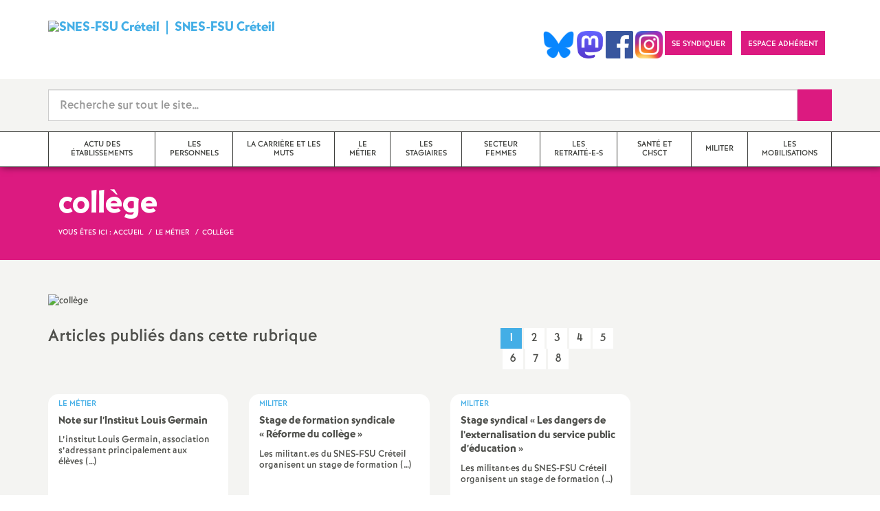

--- FILE ---
content_type: text/html; charset=utf-8
request_url: https://creteil.snes.edu/-college-.html
body_size: 49133
content:
<!doctype html>

<!--[if lte IE 7]> <html lang="fr" class="ie7 old-ie no-js"> <![endif]-->
<!--[if (IE 8)&!(IEMobile)]> <html lang="fr" class="old-ie ie8 no-js"> <![endif]-->
<!--[if (gt IE 8)&!(IEMobile)]><!--> <html lang="fr" class="no-js page_rubrique" > <!--<![endif]-->

	<head><meta charset="utf-8"/>
<meta name="viewport" content="width=device-width, initial-scale=1.0, maximum-scale=1.0, user-scalable=no"/>
<meta name="apple-mobile-web-app-capable" content="yes" />
<meta name="apple-mobile-web-app-status-bar-style" content="black" />
<meta property="og:site_name" content="SNES-FSU Créteil" />
<meta property="og:locale" content="fr_FR" />
<meta property="og:url" content="https://creteil.snes.edu/-college-.html" />
<meta property="og:type" content="article" />
<meta property="og:title" content="collège" />
<meta property="og:image" content="https://creteil.snes.edu/IMG/logo/rubon139.png?1516118533" /><link rel="alternate" type="application/rss+xml" title="Syndiquer tout le site" href="spip.php?page=backend" />
<link rel="shortcut icon" href="local/cache-gd2/dd/ea1d556be513e00e344944b47d390e.ico?1768206997" type="image/x-icon" />
<link rel="apple-touch-icon" href="squelettes/theme/images/icons/apple-touch-icon.png" />
<link rel="apple-touch-icon" sizes="57x57" href="squelettes/theme/images/icons/apple-touch-icon-57x57.png" />
<link rel="apple-touch-icon" sizes="72x72" href="squelettes/theme/images/icons/apple-touch-icon-72x72.png" />
<link rel="apple-touch-icon" sizes="76x76" href="squelettes/theme/images/icons/apple-touch-icon-76x76.png" />
<link rel="apple-touch-icon" sizes="114x114" href="squelettes/theme/images/icons/apple-touch-icon-114x114.png" />
<link rel="apple-touch-icon" sizes="120x120" href="squelettes/theme/images/icons/apple-touch-icon-120x120.png" />
<link rel="apple-touch-icon" sizes="144x144" href="squelettes/theme/images/icons/apple-touch-icon-144x144.png" />
<link rel="apple-touch-icon" sizes="152x152" href="squelettes/theme/images/icons/apple-touch-icon-152x152.png" />
<link rel="apple-touch-icon" sizes="180x180" href="squelettes/theme/images/icons/apple-touch-icon-180x180.png" /><link rel="stylesheet" href="squelettes/bundles/bootstrap-select/dist/css/bootstrap-select.css"/>
<link rel="stylesheet" href="squelettes/bundles/wow/css/libs/animate.css"/>
<link rel="stylesheet" href="squelettes/bundles/slick-carousel/slick/slick.css"/>
<link rel="stylesheet" href="squelettes/bundles/magnific-popup/dist/magnific-popup.css">
<link rel="stylesheet" href="plugins-dist/extensions_apsulis/skel/css/jquery.liveSearch.css">
<link rel="stylesheet" href="http://cdn.leafletjs.com/leaflet/v1.0.0-rc.1/leaflet.css" />
<link href='https://api.mapbox.com/mapbox.js/plugins/leaflet-fullscreen/v1.0.1/leaflet.fullscreen.css' rel='stylesheet' />
<link rel="stylesheet" href="squelettes/theme/css/global.css"/>
<link rel="stylesheet" href="local/cache-css/perso-urlabs-93b3-urlabs-93b3-minify-2d34.css"/>
<link rel="stylesheet" href="squelettes-dist/css/spip.css?1764924792" type="text/css" />
<script type='text/javascript'>var var_zajax_content='content';</script><script>
var mediabox_settings={"auto_detect":true,"ns":"box","tt_img":true,"sel_g":"#documents_portfolio a[type='image\/jpeg'],#documents_portfolio a[type='image\/png'],#documents_portfolio a[type='image\/gif']","sel_c":".mediabox","str_ssStart":"Diaporama","str_ssStop":"Arr\u00eater","str_cur":"{current}\/{total}","str_prev":"Pr\u00e9c\u00e9dent","str_next":"Suivant","str_close":"Fermer","str_loading":"Chargement\u2026","str_petc":"Taper \u2019Echap\u2019 pour fermer","str_dialTitDef":"Boite de dialogue","str_dialTitMed":"Affichage d\u2019un media","splash_url":"","lity":{"skin":"_simple-dark","maxWidth":"90%","maxHeight":"90%","minWidth":"400px","minHeight":"","slideshow_speed":"2500","opacite":"0.9","defaultCaptionState":"expanded"}};
</script>
<!-- insert_head_css -->
<link rel="stylesheet" href="plugins-dist/mediabox/lib/lity/lity.css?1764926070" type="text/css" media="all" />
<link rel="stylesheet" href="plugins-dist/mediabox/lity/css/lity.mediabox.css?1764926070" type="text/css" media="all" />
<link rel="stylesheet" href="plugins-dist/mediabox/lity/skins/_simple-dark/lity.css?1764926070" type="text/css" media="all" /><link rel='stylesheet' type='text/css' media='all' href='plugins-dist/porte_plume/css/barre_outils.css?1764926072' />
<link rel='stylesheet' type='text/css' media='all' href='local/cache-css/cssdyn-css_barre_outils_icones_css-888e9bb7.css?1768206988' />
<link rel="stylesheet" href="plugins/auto/typoenluminee/v4.0.1/css/enluminurestypo.css" type="text/css" media="all" /><link rel="stylesheet" type="text/css" href="plugins/auto/cookiebar/v1.3.0/css/jquery.cookiebar.css?1720191456" /><link rel="stylesheet" type="text/css" href="plugins/auto/orthotypo/v2.2.0/css/typo_guillemets.css" media="all" />
<link rel="stylesheet" type="text/css" href="squelettes/socialtags.css?1687160896" media="all" />
<script src="prive/javascript/jquery.js?1764925040" type="text/javascript"></script>
<script src="prive/javascript/jquery.form.js?1764925040" type="text/javascript"></script>
<script src="prive/javascript/jquery.autosave.js?1764925040" type="text/javascript"></script>
<script src="prive/javascript/jquery.placeholder-label.js?1764925040" type="text/javascript"></script>
<script src="prive/javascript/ajaxCallback.js?1764925040" type="text/javascript"></script>
<script src="prive/javascript/js.cookie.js?1764925040" type="text/javascript"></script>
<!-- insert_head -->
<script src="plugins-dist/mediabox/lib/lity/lity.js?1764926070" type="text/javascript"></script>
<script src="plugins-dist/mediabox/lity/js/lity.mediabox.js?1764926070" type="text/javascript"></script>
<script src="plugins-dist/mediabox/javascript/spip.mediabox.js?1764926070" type="text/javascript"></script><script type='text/javascript' src='plugins-dist/porte_plume/javascript/jquery.markitup_pour_spip.js?1764926072'></script>
<script type='text/javascript' src='plugins-dist/porte_plume/javascript/jquery.previsu_spip.js?1764926072'></script>
<script type='text/javascript' src='local/cache-js/jsdyn-javascript_porte_plume_start_js-ff089a08.js?1768206988'></script>
<script type='text/javascript' src='local/cache-js/jsdyn-jquery_cookiebar_js-e55d9153.js?1768206988'></script>
<script type='text/javascript' src='plugins/auto/cookiebar/v1.3.0/js/jquery.cookiebar.call.js?1720191456'></script><link rel='stylesheet' href='plugins/auto/fb_modeles/v1.2.0/fb_modeles.css' type='text/css' media="screen" />
<!-- FB Modeles vide -->
<script type='text/javascript' src='prive/javascript/js.cookie.js?1764925040'></script>
<script src='local/cache-js/jsdyn-socialtags_js-bab340a2.js?1768206988' type='text/javascript'></script>
<script type='text/javascript' src='plugins/auto/inserer_modeles/v2.3.2/javascript/autosize.min.js'></script>

<!--[if lt IE 9]>
        
<![endif]-->	
<!--seo_insere--></head>
	<body class="touch-ko">

	<div id="anchor-top">
	</div><!-- #anchor-top -->

	<div id="ie-fallback">
		<a href="http://windows.microsoft.com/fr-fr/internet-explorer/download-ie" title="Mettre à jour Internet Explorer" id="ie-box"></a>
	</div><!-- #ie-fallback -->

	<ul id="skip-links">
	<li>
		<a href="#nav-top" data-anchor="top">Liens rapides</a>
	</li>
	<li>
		<a href="#nav-main" data-anchor="menu">Navigation principale</a>
	</li>
	<li>
		<a href="#main" data-anchor="main">Contenu principal</a>
	</li>
</ul><!-- #skip-links -->
	<div class="ie-wp">
		<header id="header" class="bg-wh-a hidden-print">
	<div id="nav-mobile">
	<div class="container pv-10">
		<div class="row">
			<div class="col-xs-9">
				<a href="https://creteil.snes.edu" title="Retour à la page d'accueil" class="logo-national">
					<div class="logo"><img src="local/cache-vignettes/L91xH80/siteon0-c050a.png?1768206988" width="91" alt="SNES-FSU Créteil"></div>
					<div class="txt"><span class="caps">SNES</span>-<span class="caps">FSU</span> Créteil</div>
					<h1 class="sr-only"> Syndicat National des Enseignements de Second degré Orléans Tours</h1>
				</a>
<!--                             <a href="#" title="Retour à la page d'accueil">
					<img src="uploads/logo-snes_orleans-tours.gif" class="img-responsive" alt="Logotype Syndicat National des Enseignements de Second degré : NOM DE LA ZONE">
					 <h1 class="sr-only"> Syndicat National des Enseignements de Second degré Orléans Tours</h1>
				</a> -->
			</div><!-- .col-md-7 -->
			<div class="col-xs-3 mt-15 ta-r">
				<button id="nav-mobile-trigger" type="button" aria-haspopup="true" aria-expanded="true">
					<span class="btn-mobile-hamburger">
						<span></span> <span></span> <span></span><span></span>
					</span><!-- #btn-hamburger -->
				</button>

			</div><!-- .col-md-5 -->
		</div><!-- .row -->
	</div><!-- .container -->
</div><!-- bg-bk-b -->	<div id="nav-top">
	<div class="container pv-30 pa-0-xs">
		<div class="row">
			<div class="col-md-6 col-sm-4 pr-0 hidden-xs">
				<a href="https://creteil.snes.edu" title="Retour à la page d'accueil" class="logo-national">
					<div class="logo"><img src="local/cache-vignettes/L91xH80/siteon0-c050a.png?1768206988" width="91" alt="SNES-FSU Créteil"></div>
					<div class="txt"><span class="caps">SNES</span>-<span class="caps">FSU</span> Créteil</div>
					<h1 class="sr-only">Syndicat National des Enseignements de Second degré Orléans Tours</h1>
				</a>
				
			</div><!-- .col-md-7 -->
			<div class="col-md-6 col-sm-8 ta-r mt-15">
				<ul class="d-inbl va-t">
               <a href="https://bsky.app/profile/snesfsucreteil.bsky.social" target="_blank"> <img  height="040" src="/IMG/logo/Bluesky_Logo.png" alt="" title="Visiter notre page Bluesky"/> </a>  
                <a href="https://piaille.fr/@snesfsucreteil" target="_blank"> <img  height="040" src="/IMG/logo/Mastodon_logo" alt="" title="Visiter notre page Mastodon"/> </a>  
                <a href="https://www.facebook.com/profile.php?id=100090500528227" target="_blank"> <img  height="040" src="/IMG/logo/Facebook_logo.png" alt="" title="Visiter notre page Facebook"/> </a>    
                 <a href="https://www.instagram.com/snesfsucreteil" target="_blank"> <img  height="040" src="/IMG/logo/Instagram_logo.png" alt="" title="Visiter notre page Instagram"/> </a>   
                  
                    
					
					<li class="item mr-10 mr-5-sm"><a href="article9" class="btn btn-a bg-pk-a"> <span class="content">Se syndiquer</span><span class="bg"></span></a></li>
					
                  					<!-- Ajout bouton adhérent -->					
					<li class="item mr-10 mr-5-sm"><a href="https://adherent.snes.edu/" class="btn btn-a bg-pk-a" target="_blank"> <span class="content" >Espace adhérent </span> <span class="bg"></span></a></li>
                  
                  <li class="item mr-10 mr-5-sm hidden-js"><button class="btn btn-a bg-wh-a" id="search-form-trigger"><span class="content"><span class="sprite search-a"><span class="sr-only">Recherche sur le site</span></span></span><span class="bg"></span> </button></li>

				</ul>
			</div><!-- .col-md-5 -->
		</div><!-- .row -->
	</div><!-- .container -->
</div><!-- bg-bk-b -->	<form action="spip.php?page=recherche" method="get" class="search-form bg-gy-a pv-15 pa-15-xs">
	<span class="form-hidden"><input name="page" value="recherche" type="hidden"
><input name='formulaire_action' type='hidden'
		value='recherche_snes'><input name='formulaire_action_args' type='hidden'
		value='mKc5+VGV4aMfqmHlEOQZ3lSUuXTImNRB6jO2u7aeW2mHTvE78D6xn5QeKY3m5rebyIvE4I4+TeW0u72+e2XVG2vFVEU/A1K8'><input name='formulaire_action_sign' type='hidden'
		value=''></span>

	<div class="container">
		<div class="input-group input-group-lg">
			<input type="text" name="recherche" class="form-control livesearch input-search" placeholder="Recherche sur tout le site&hellip;" aria-describedby="sizing-addon1" data-urlresultat='spip.php?page=resultat-livesearch&amp;recherche='>
			<span class="input-group-addon" id="sizing-addon1"><button type="submit" class="btn-submit"><span class="sprite search-b"><span class="sr-only">Recherche sur le site</span></span></button></span>
		</div>
	</div><!-- .container -->
</form><!-- #search-form--><div class="search-result" id='livesearch-content'>

</div><!-- #search-toggle -->	<div id="nav-main">
	<div class="container">
		<ul class="nav-wp">
			
				

				
					
				
					
				
					
				

				
				

				
				<li class="item" data-navsub><a href="-actu-des-etablissements-.html" class="link" ><span class="txt">actu des établissements</span></a>
					<ul class="nav-sub">
						
							<li class="item-sub">
								<a href="-Val-de-Marne-.html" class="link-sub"><span class="txt">Val-de-Marne</span></a>
							</li>
						
							<li class="item-sub">
								<a href="-Seine-Saint-Denis-.html" class="link-sub"><span class="txt">Seine-Saint-Denis </span></a>
							</li>
						
							<li class="item-sub">
								<a href="-Seine-et-Marne-.html" class="link-sub"><span class="txt">Seine-et-Marne</span></a>
							</li>
						
					</ul><!-- .sub-menu -->
				</li>
				
			
				

				
					
				
					
				
					
				
					
				
					
				
					
				
					
				

				
				

				
				<li class="item" data-navsub><a href="-les-personnels-.html" class="link" ><span class="txt">les personnels</span></a>
					<ul class="nav-sub">
						
							<li class="item-sub">
								<a href="-Tzr-.html" class="link-sub"><span class="txt">Tzr</span></a>
							</li>
						
							<li class="item-sub">
								<a href="-Cpe-142-.html" class="link-sub"><span class="txt">Cpe</span></a>
							</li>
						
							<li class="item-sub">
								<a href="-Professeur-e-s-documentalistes-.html" class="link-sub"><span class="txt">Professeur-e-s documentalistes</span></a>
							</li>
						
							<li class="item-sub">
								<a href="-Non-titulaires-.html" class="link-sub"><span class="txt">Non-titulaires</span></a>
							</li>
						
							<li class="item-sub">
								<a href="-orientation-.html" class="link-sub"><span class="txt">PsyEN-<span class="caps">EDO</span> et <span class="caps">DCIO</span></span></a>
							</li>
						
							<li class="item-sub">
								<a href="-surveillants-.html" class="link-sub"><span class="txt">Assistants d&#8217;éducation</span></a>
							</li>
						
							<li class="item-sub">
								<a href="-AESH-.html" class="link-sub"><span class="txt"><span class="caps">AESH</span></span></a>
							</li>
						
					</ul><!-- .sub-menu -->
				</li>
				
			
				

				
					
				
					
				
					
				
					
				
					
				
					
				
					
				
					
				
					
				

				
				

				
				<li class="item" data-navsub><a href="-la-carriere-et-les-muts-.html" class="link" ><span class="txt">la carrière et les muts</span></a>
					<ul class="nav-sub">
						
							<li class="item-sub">
								<a href="-mutations-inter-.html" class="link-sub"><span class="txt">mutations inter</span></a>
							</li>
						
							<li class="item-sub">
								<a href="-mutations-intra-.html" class="link-sub"><span class="txt">mutations intra</span></a>
							</li>
						
							<li class="item-sub">
								<a href="-obligations-de-service-.html" class="link-sub"><span class="txt">obligations de service</span></a>
							</li>
						
							<li class="item-sub">
								<a href="-promotions-.html" class="link-sub"><span class="txt">promotions et évaluation</span></a>
							</li>
						
							<li class="item-sub">
								<a href="-conges-form-.html" class="link-sub"><span class="txt">formation continue</span></a>
							</li>
						
							<li class="item-sub">
								<a href="-temps-partiels-.html" class="link-sub"><span class="txt">congés, disponibilités, temps partiels</span></a>
							</li>
						
							<li class="item-sub">
								<a href="-remunerations-.html" class="link-sub"><span class="txt">rémunérations</span></a>
							</li>
						
							<li class="item-sub">
								<a href="-action-sociale-.html" class="link-sub"><span class="txt">action sociale</span></a>
							</li>
						
							<li class="item-sub">
								<a href="-fin-de-carriere-et-retraite-.html" class="link-sub"><span class="txt">fin de carrière et retraite</span></a>
							</li>
						
					</ul><!-- .sub-menu -->
				</li>
				
			
				

				
					
				
					
				
					
				
					
				

				
				

				
				<li class="item active" data-navsub><a href="-le-metier-.html" class="link" ><span class="txt">le métier</span></a>
					<ul class="nav-sub">
						
							<li class="item-sub">
								<a href="-college-.html" class="link-sub"><span class="txt">collège</span></a>
							</li>
						
							<li class="item-sub">
								<a href="-lycee-.html" class="link-sub"><span class="txt">lycée</span></a>
							</li>
						
							<li class="item-sub">
								<a href="-questions-transversales-et-.html" class="link-sub"><span class="txt">questions transversales et contenus</span></a>
							</li>
						
							<li class="item-sub">
								<a href="-formation-continue-.html" class="link-sub"><span class="txt">formation continue</span></a>
							</li>
						
					</ul><!-- .sub-menu -->
				</li>
				
			
				

				

				
				  

				
					<li class="item"><a href="-les-stagiaires-.html" class="link"><span class="txt">les stagiaires</span></a></li>
				
			
				

				

				
				  

				
					<li class="item"><a href="-secteur-femmes-.html" class="link"><span class="txt">Secteur femmes</span></a></li>
				
			
				

				

				
				  

				
					<li class="item"><a href="-Les-retraite-e-s-.html" class="link"><span class="txt">Les retraité-e-s</span></a></li>
				
			
				

				

				
				  

				
					<li class="item"><a href="-chsct-comite-d-hygiene-et-securite-.html" class="link"><span class="txt">santé et chsct</span></a></li>
				
			
				

				
					
				
					
				
					
				
					
				
					
				
					
				

				
				

				
				<li class="item" data-navsub><a href="-militer-.html" class="link" ><span class="txt">militer</span></a>
					<ul class="nav-sub">
						
							<li class="item-sub">
								<a href="-formations-syndicales-.html" class="link-sub"><span class="txt">formations syndicales</span></a>
							</li>
						
							<li class="item-sub">
								<a href="-le-snes-fsu-et-son-fonctionnement-.html" class="link-sub"><span class="txt">le snes-fsu et son fonctionnement</span></a>
							</li>
						
							<li class="item-sub">
								<a href="-Vos-elu-e-s-en-Comite-Technique-Academique-.html" class="link-sub"><span class="txt">Vos élu-e-s en Comité Technique Académique</span></a>
							</li>
						
							<li class="item-sub">
								<a href="-outils-pour-les-militants-.html" class="link-sub"><span class="txt">outils pour les militant-e-s</span></a>
							</li>
						
							<li class="item-sub">
								<a href="-Groupe-LGBTQIA-.html" class="link-sub"><span class="txt">Groupe <span class="caps">LGBTQIA</span>+</span></a>
							</li>
						
							<li class="item-sub">
								<a href="-elections-professionnelles-.html" class="link-sub"><span class="txt">élections professionnelles</span></a>
							</li>
						
					</ul><!-- .sub-menu -->
				</li>
				
			
				

				

				
				  

				
					<li class="item"><a href="-les-mobilisations-.html" class="link"><span class="txt">les mobilisations</span></a></li>
				
			
		</ul>
	</div><!-- .container -->
</div><!-- #nav-main --></header><!-- #header-->		<main id="main">
			<section>
		<!-- Header Rose clair -->
		<header class="bg-pk-a c-wh-a">
			<div class="container">
			<div class="ph-15 pv-30">
	<div class="h-like-g" itemprop="about">collège</div>
	<ol class="breadcrumb style-a"  itemscope itemtype="//schema.org/BreadcrumbList">
		<li><div>Vous êtes ici :</div></li>
		 
		
		
		
		
		
		
		 
			<li itemprop="itemListElement" itemscope itemtype="//schema.org/ListItem"><a itemprop="item" href="https://creteil.snes.edu"><span itemprop="name">Accueil</span></a></li>



	<li itemprop="itemListElement" itemscope itemtype="//schema.org/ListItem"><a itemprop="item" href="-le-metier-.html"><span itemprop="name">le métier</span></a></li>




<li class="active" itemprop="itemListElement" itemscope itemtype="//schema.org/ListItem"><span itemprop="name">collège</span></li>
	</ol>
</div>			</div>
		</header>

		<div class="bg-gy-a pv-50">
			<div class="container">
				<div class="row">
					<div class="col-md-9">
						<figure class="article-figure" >
							<img src="local/cache-vignettes/L82xH43/05809184823f59123ae2583c9c6e53-032c4.png?1768207802" class="img-responsive" alt="collège">
							
						</figure>
						<div class="p-like-f mt-30 crayon rubrique-texte-140 "></div>
						

						<div class='ajaxbloc' data-ajax-env='GOktghWV/SaAUbHawaeybWK4Qc6iUagzB8LQQxJn8juWHaEADFQVWu6TyRsc5YV5Spm9VOdwWCUKaKxS5TTduFfmbPSYZ6+kVy7xxgP1COK2rI6EYnQNanRwWpH7Q68RRT6gytJwYpf/X1ZKx8t5Nc+kOF1tUP+ungeYfzN45kyakH3zPaBn8N0W3n7s5nhUupOtjp6WW2XSKGL1qy6qcDS8ePqNuJbdsWQKPKT7ZdBr66GjmxwxUBdQckXbXi9juqCMnaDuEAq3en1/cjnw/cz10ViUGJHBmzosT3umFvCd' data-origin="-college-.html">
<a id='pagination_articles' class='pagination_ancre'></a>
<section class="mt-30">
	<div class="row">
		<header class="col-md-9 col-sm-8">
			<h2 class="h-like-j">Articles publiés dans cette rubrique</h2>
		</header><!-- .col-md-9 -->
		<div class="col-md-3 col-sm-4 ta-r ta-c-xs mt-15-xs">
			<p class="pagination"><ul class="pagination pagination-sm">
	

	

	

	
		

		<li class=' active'>
			<a href="
				-college-.html#pagination_articles
			" title='Aller à la page 1 sur 8'>
				1
			</a>
		</li>
	
		

		<li>
			<a href="
				-college-.html?debut_articles=15#pagination_articles
			" title='Aller à la page 2 sur 8'>
				2
			</a>
		</li>
	
		

		<li>
			<a href="
				-college-.html?debut_articles=30#pagination_articles
			" title='Aller à la page 3 sur 8'>
				3
			</a>
		</li>
	
		

		<li>
			<a href="
				-college-.html?debut_articles=45#pagination_articles
			" title='Aller à la page 4 sur 8'>
				4
			</a>
		</li>
	
		

		<li>
			<a href="
				-college-.html?debut_articles=60#pagination_articles
			" title='Aller à la page 5 sur 8'>
				5
			</a>
		</li>
	
		

		<li>
			<a href="
				-college-.html?debut_articles=75#pagination_articles
			" title='Aller à la page 6 sur 8'>
				6
			</a>
		</li>
	
		

		<li>
			<a href="
				-college-.html?debut_articles=90#pagination_articles
			" title='Aller à la page 7 sur 8'>
				7
			</a>
		</li>
	
		

		<li>
			<a href="
				-college-.html?debut_articles=105#pagination_articles
			" title='Aller à la page 8 sur 8'>
				8
			</a>
		</li>
	

	

	

	

</ul></p>
		</div><!-- .col-md-3 -->
	</div><!-- .row -->
	<div class="row mt-10">
		
			<div class="col-md-4 col-sm-6 mt-20">
				<article class="bloc-a" itemscope itemtype="https://schema.org/NewsArticle" >
					<a href="Note-sur-l-Institut-Louis-Germain.html" class="link" itemprop="mainEntityOfPage" >
						<header>
							<div class="d-inbl va-m">
								<h3 class="p-like-d c-bl-b" itemprop="about">le métier</h3>
							</div>
							<h4 class="h-like-e mt-5" itemprop="headline">Note sur l&#8217;Institut Louis Germain</h4>
						</header>
						<p class="mt-10" itemprop="description">L’institut Louis Germain, association s’adressant principalement aux élèves&nbsp;(…)</p>
					</a><!-- .link -->
					<!-- MICRO DATA -->
	<meta itemprop="datePublished" content="2025-05-21T14:51:15+00:00"/>
	<meta itemprop="dateModified" content="2025-05-21T14:51:15+00:00"/>
	<meta itemprop="author" content="SNES-FSU Cr&#233;teil">
	<meta itemprop="name" content="Note sur l&#039;Institut Louis Germain">
	
	<div itemprop="publisher" itemscope itemtype="https://schema.org/Organization">
		<div itemprop="logo" itemscope itemtype="https://schema.org/ImageObject">
			<img src="local/cache-vignettes/L245xH215/siteon0-b9b71.png?1768206988" class="hidden" alt="SNES-FSU Créteil"/>
			<meta itemprop="url" content="https://creteil.snes.edu/local/cache-vignettes/L245xH215/siteon0-b9b71.png?1768206988">
			<meta itemprop="width" content="245">
			<meta itemprop="height" content="215">
		</div>
		<meta itemprop="name" content="SNES-FSU Cr&#233;teil">
	</div>
	
	
	<!-- END MICRODATA -->				</article><!-- .bloc-a -->
			</div><!-- .col-md-4 -->
		
			<div class="col-md-4 col-sm-6 mt-20">
				<article class="bloc-a" itemscope itemtype="https://schema.org/NewsArticle" >
					<a href="Stage-de-formation-syndicale-Reforme-du-college.html" class="link" itemprop="mainEntityOfPage" >
						<header>
							<div class="d-inbl va-m">
								<h3 class="p-like-d c-bl-b" itemprop="about">militer</h3>
							</div>
							<h4 class="h-like-e mt-5" itemprop="headline">Stage de formation syndicale «<small class="fine d-inline"> </small>Réforme du collège<small class="fine d-inline"> </small>»</h4>
						</header>
						<p class="mt-10" itemprop="description">Les militant.es du SNES-FSU Créteil organisent un stage de formation&nbsp;(…)</p>
					</a><!-- .link -->
					<!-- MICRO DATA -->
	<meta itemprop="datePublished" content="2025-01-18T08:32:04+00:00"/>
	<meta itemprop="dateModified" content="2025-01-21T16:45:17+00:00"/>
	<meta itemprop="author" content="SNES-FSU Cr&#233;teil">
	<meta itemprop="name" content="Stage de formation syndicale &#171; R&#233;forme du coll&#232;ge &#187;">
	
	<div itemprop="publisher" itemscope itemtype="https://schema.org/Organization">
		<div itemprop="logo" itemscope itemtype="https://schema.org/ImageObject">
			<img src="local/cache-vignettes/L245xH215/siteon0-b9b71.png?1768206988" class="hidden" alt="SNES-FSU Créteil"/>
			<meta itemprop="url" content="https://creteil.snes.edu/local/cache-vignettes/L245xH215/siteon0-b9b71.png?1768206988">
			<meta itemprop="width" content="245">
			<meta itemprop="height" content="215">
		</div>
		<meta itemprop="name" content="SNES-FSU Cr&#233;teil">
	</div>
	
	
	<!-- END MICRODATA -->				</article><!-- .bloc-a -->
			</div><!-- .col-md-4 -->
		
			<div class="col-md-4 col-sm-6 mt-20">
				<article class="bloc-a" itemscope itemtype="https://schema.org/NewsArticle" >
					<a href="Stage-syndical-Les-dangers-de-l-externalisation-du-service-public-d-education-8898.html" class="link" itemprop="mainEntityOfPage" >
						<header>
							<div class="d-inbl va-m">
								<h3 class="p-like-d c-bl-b" itemprop="about">militer</h3>
							</div>
							<h4 class="h-like-e mt-5" itemprop="headline">Stage syndical «<small class="fine d-inline"> </small>Les dangers de l’externalisation du service public d’éducation<small class="fine d-inline"> </small>»</h4>
						</header>
						<p class="mt-10" itemprop="description">Les militant·es du SNES-FSU Créteil organisent un stage de formation&nbsp;(…)</p>
					</a><!-- .link -->
					<!-- MICRO DATA -->
	<meta itemprop="datePublished" content="2024-11-12T20:09:03+00:00"/>
	<meta itemprop="dateModified" content="2024-11-12T20:09:03+00:00"/>
	<meta itemprop="author" content="SNES-FSU Cr&#233;teil">
	<meta itemprop="name" content="Stage syndical &#171; Les dangers de l&#039;externalisation du service public d&#039;&#233;ducation &#187;">
	
	<div itemprop="publisher" itemscope itemtype="https://schema.org/Organization">
		<div itemprop="logo" itemscope itemtype="https://schema.org/ImageObject">
			<img src="local/cache-vignettes/L245xH215/siteon0-b9b71.png?1768206988" class="hidden" alt="SNES-FSU Créteil"/>
			<meta itemprop="url" content="https://creteil.snes.edu/local/cache-vignettes/L245xH215/siteon0-b9b71.png?1768206988">
			<meta itemprop="width" content="245">
			<meta itemprop="height" content="215">
		</div>
		<meta itemprop="name" content="SNES-FSU Cr&#233;teil">
	</div>
	
	
	<!-- END MICRODATA -->				</article><!-- .bloc-a -->
			</div><!-- .col-md-4 -->
		
			<div class="col-md-4 col-sm-6 mt-20">
				<article class="bloc-a" itemscope itemtype="https://schema.org/NewsArticle" >
					<a href="Apres-la-manifestation-du-25-mai-on-continue-les-luttes-contre-le-choc-des.html" class="link" itemprop="mainEntityOfPage" >
						<header>
							<div class="d-inbl va-m">
								<h3 class="p-like-d c-bl-b" itemprop="about">les mobilisations</h3>
							</div>
							<h4 class="h-like-e mt-5" itemprop="headline">On continue les luttes contre le choc des savoirs et pour l&#8217;école publique<small class="fine d-inline"> </small>!</h4>
						</header>
						<p class="mt-10" itemprop="description">La manifestation parisienne du 25 mai contre le choc des savoirs et pour&nbsp;(…)</p>
					</a><!-- .link -->
					<!-- MICRO DATA -->
	<meta itemprop="datePublished" content="2024-05-28T10:29:44+00:00"/>
	<meta itemprop="dateModified" content="2024-05-28T11:39:14+00:00"/>
	<meta itemprop="author" content="SNES-FSU Cr&#233;teil">
	<meta itemprop="name" content="On continue les luttes contre le choc des savoirs et pour l&#039;&#233;cole publique !">
	
	<div itemprop="publisher" itemscope itemtype="https://schema.org/Organization">
		<div itemprop="logo" itemscope itemtype="https://schema.org/ImageObject">
			<img src="local/cache-vignettes/L245xH215/siteon0-b9b71.png?1768206988" class="hidden" alt="SNES-FSU Créteil"/>
			<meta itemprop="url" content="https://creteil.snes.edu/local/cache-vignettes/L245xH215/siteon0-b9b71.png?1768206988">
			<meta itemprop="width" content="245">
			<meta itemprop="height" content="215">
		</div>
		<meta itemprop="name" content="SNES-FSU Cr&#233;teil">
	</div>
	
	<div itemprop="image" itemscope itemtype="https://schema.org/ImageObject" class="hidden">
		<img src="local/cache-vignettes/L300xH221/53699264987_ed5905c632_o-fbeca.jpg?1768207802" alt="On continue les luttes contre le choc des savoirs et pour l&#039;école&nbsp;(…)" class="img-responsive bor-a" itemprop="image">
		<meta itemprop="url" content="https://creteil.snes.edu/local/cache-vignettes/L300xH221/53699264987_ed5905c632_o-fbeca.jpg?1768207802">
		<meta itemprop="width" content="300">
		<meta itemprop="height" content="221">
	</div>
	<!-- END MICRODATA -->				</article><!-- .bloc-a -->
			</div><!-- .col-md-4 -->
		
			<div class="col-md-4 col-sm-6 mt-20">
				<article class="bloc-a" itemscope itemtype="https://schema.org/NewsArticle" >
					<a href="Groupes-de-niveaux-Actualite-et-moyens-de-lutte.html" class="link" itemprop="mainEntityOfPage" >
						<header>
							<div class="d-inbl va-m">
								<h3 class="p-like-d c-bl-b" itemprop="about">le métier</h3>
							</div>
							<h4 class="h-like-e mt-5" itemprop="headline">Groupes de niveaux : Actualité et moyens de lutte</h4>
						</header>
						<p class="mt-10" itemprop="description">Alors que la mobilisation se poursuit partout dans l’académie (voir onglet&nbsp;(…)</p>
					</a><!-- .link -->
					<!-- MICRO DATA -->
	<meta itemprop="datePublished" content="2024-05-14T17:13:57+00:00"/>
	<meta itemprop="dateModified" content="2024-05-14T17:33:29+00:00"/>
	<meta itemprop="author" content="SNES-FSU Cr&#233;teil">
	<meta itemprop="name" content="Groupes de niveaux : Actualit&#233; et moyens de lutte">
	
	<div itemprop="publisher" itemscope itemtype="https://schema.org/Organization">
		<div itemprop="logo" itemscope itemtype="https://schema.org/ImageObject">
			<img src="local/cache-vignettes/L245xH215/siteon0-b9b71.png?1768206988" class="hidden" alt="SNES-FSU Créteil"/>
			<meta itemprop="url" content="https://creteil.snes.edu/local/cache-vignettes/L245xH215/siteon0-b9b71.png?1768206988">
			<meta itemprop="width" content="245">
			<meta itemprop="height" content="215">
		</div>
		<meta itemprop="name" content="SNES-FSU Cr&#233;teil">
	</div>
	
	
	<!-- END MICRODATA -->				</article><!-- .bloc-a -->
			</div><!-- .col-md-4 -->
		
			<div class="col-md-4 col-sm-6 mt-20">
				<article class="bloc-a" itemscope itemtype="https://schema.org/NewsArticle" >
					<a href="L-arnaque-des-groupes-de-niveaux-en-college.html" class="link" itemprop="mainEntityOfPage" >
						<header>
							<div class="d-inbl va-m">
								<h3 class="p-like-d c-bl-b" itemprop="about">le métier</h3>
							</div>
							<h4 class="h-like-e mt-5" itemprop="headline">L&#8217;arnaque des groupes de niveaux en collège </h4>
						</header>
						<p class="mt-10" itemprop="description">Selon nos premières remontées, les groupes de niveaux en collèges ne&nbsp;(…)</p>
					</a><!-- .link -->
					<!-- MICRO DATA -->
	<meta itemprop="datePublished" content="2024-01-20T12:15:25+00:00"/>
	<meta itemprop="dateModified" content="2024-01-20T12:55:16+00:00"/>
	<meta itemprop="author" content="SNES-FSU Cr&#233;teil">
	<meta itemprop="name" content="L&#039;arnaque des groupes de niveaux en coll&#232;ge ">
	
	<div itemprop="publisher" itemscope itemtype="https://schema.org/Organization">
		<div itemprop="logo" itemscope itemtype="https://schema.org/ImageObject">
			<img src="local/cache-vignettes/L245xH215/siteon0-b9b71.png?1768206988" class="hidden" alt="SNES-FSU Créteil"/>
			<meta itemprop="url" content="https://creteil.snes.edu/local/cache-vignettes/L245xH215/siteon0-b9b71.png?1768206988">
			<meta itemprop="width" content="245">
			<meta itemprop="height" content="215">
		</div>
		<meta itemprop="name" content="SNES-FSU Cr&#233;teil">
	</div>
	
	
	<!-- END MICRODATA -->				</article><!-- .bloc-a -->
			</div><!-- .col-md-4 -->
		
			<div class="col-md-4 col-sm-6 mt-20">
				<article class="bloc-a" itemscope itemtype="https://schema.org/NewsArticle" >
					<a href="Stage-syndical-Reforme-du-college-Les-dangers-de-l-externalisation-du-service.html" class="link" itemprop="mainEntityOfPage" >
						<header>
							<div class="d-inbl va-m">
								<h3 class="p-like-d c-bl-b" itemprop="about">militer</h3>
							</div>
							<h4 class="h-like-e mt-5" itemprop="headline">Stage syndical «<small class="fine d-inline"> </small>Réforme du collège : Les dangers de l’externalisation du service public<small class="fine d-inline"> </small>»</h4>
						</header>
						<p class="mt-10" itemprop="description">Le SNES-FSU Créteil vous propose de réfléchir à la réforme du collège et à&nbsp;(…)</p>
					</a><!-- .link -->
					<!-- MICRO DATA -->
	<meta itemprop="datePublished" content="2023-03-16T21:43:32+00:00"/>
	<meta itemprop="dateModified" content="2023-03-16T21:43:32+00:00"/>
	<meta itemprop="author" content="SNES-FSU Cr&#233;teil">
	<meta itemprop="name" content="Stage syndical &#171; R&#233;forme du coll&#232;ge : Les dangers de l&#039;externalisation du service public &#187;">
	
	<div itemprop="publisher" itemscope itemtype="https://schema.org/Organization">
		<div itemprop="logo" itemscope itemtype="https://schema.org/ImageObject">
			<img src="local/cache-vignettes/L245xH215/siteon0-b9b71.png?1768206988" class="hidden" alt="SNES-FSU Créteil"/>
			<meta itemprop="url" content="https://creteil.snes.edu/local/cache-vignettes/L245xH215/siteon0-b9b71.png?1768206988">
			<meta itemprop="width" content="245">
			<meta itemprop="height" content="215">
		</div>
		<meta itemprop="name" content="SNES-FSU Cr&#233;teil">
	</div>
	
	
	<!-- END MICRODATA -->				</article><!-- .bloc-a -->
			</div><!-- .col-md-4 -->
		
			<div class="col-md-4 col-sm-6 mt-20">
				<article class="bloc-a" itemscope itemtype="https://schema.org/NewsArticle" >
					<a href="Organisons-la-lutte-contre-la-reforme-du-college.html" class="link" itemprop="mainEntityOfPage" >
						<header>
							<div class="d-inbl va-m">
								<h3 class="p-like-d c-bl-b" itemprop="about">le métier</h3>
							</div>
							<h4 class="h-like-e mt-5" itemprop="headline">Organisons la lutte contre la réforme du collège<small class="fine d-inline"> </small>!</h4>
						</header>
						<p class="mt-10" itemprop="description">Le SNES-FSU Créteil consulte ses sections d’établissement de collège pour&nbsp;(…)</p>
					</a><!-- .link -->
					<!-- MICRO DATA -->
	<meta itemprop="datePublished" content="2023-02-13T16:15:11+00:00"/>
	<meta itemprop="dateModified" content="2023-02-13T16:15:11+00:00"/>
	<meta itemprop="author" content="SNES-FSU Cr&#233;teil">
	<meta itemprop="name" content="Organisons la lutte contre la r&#233;forme du coll&#232;ge !">
	
	<div itemprop="publisher" itemscope itemtype="https://schema.org/Organization">
		<div itemprop="logo" itemscope itemtype="https://schema.org/ImageObject">
			<img src="local/cache-vignettes/L245xH215/siteon0-b9b71.png?1768206988" class="hidden" alt="SNES-FSU Créteil"/>
			<meta itemprop="url" content="https://creteil.snes.edu/local/cache-vignettes/L245xH215/siteon0-b9b71.png?1768206988">
			<meta itemprop="width" content="245">
			<meta itemprop="height" content="215">
		</div>
		<meta itemprop="name" content="SNES-FSU Cr&#233;teil">
	</div>
	
	
	<!-- END MICRODATA -->				</article><!-- .bloc-a -->
			</div><!-- .col-md-4 -->
		
			<div class="col-md-4 col-sm-6 mt-20">
				<article class="bloc-a" itemscope itemtype="https://schema.org/NewsArticle" >
					<a href="Defendre-le-service-public-d-education-et-d-orientation-face-a-l-evaluation-des.html" class="link" itemprop="mainEntityOfPage" >
						<header>
							<div class="d-inbl va-m">
								<h3 class="p-like-d c-bl-b" itemprop="about">le métier</h3>
							</div>
							<h4 class="h-like-e mt-5" itemprop="headline">Défendre le service public d’éducation et d’orientation face à l’évaluation des établissements.</h4>
						</header>
						<p class="mt-10" itemprop="description">Note d’analyse du secteur COLLEGE – SNES-FSU Créteil - décembre 2020</p>
					</a><!-- .link -->
					<!-- MICRO DATA -->
	<meta itemprop="datePublished" content="2021-01-13T10:25:50+00:00"/>
	<meta itemprop="dateModified" content="2021-01-13T10:25:50+00:00"/>
	<meta itemprop="author" content="SNES-FSU Cr&#233;teil">
	<meta itemprop="name" content="D&#233;fendre le service public d&#039;&#233;ducation et d&#039;orientation face &#224; l&#039;&#233;valuation des &#233;tablissements.">
	
	<div itemprop="publisher" itemscope itemtype="https://schema.org/Organization">
		<div itemprop="logo" itemscope itemtype="https://schema.org/ImageObject">
			<img src="local/cache-vignettes/L245xH215/siteon0-b9b71.png?1768206988" class="hidden" alt="SNES-FSU Créteil"/>
			<meta itemprop="url" content="https://creteil.snes.edu/local/cache-vignettes/L245xH215/siteon0-b9b71.png?1768206988">
			<meta itemprop="width" content="245">
			<meta itemprop="height" content="215">
		</div>
		<meta itemprop="name" content="SNES-FSU Cr&#233;teil">
	</div>
	
	
	<!-- END MICRODATA -->				</article><!-- .bloc-a -->
			</div><!-- .col-md-4 -->
		
			<div class="col-md-4 col-sm-6 mt-20">
				<article class="bloc-a" itemscope itemtype="https://schema.org/NewsArticle" >
					<a href="DNB-2020-Mieux-vaut-tard-que-jamais.html" class="link" itemprop="mainEntityOfPage" >
						<header>
							<div class="d-inbl va-m">
								<h3 class="p-like-d c-bl-b" itemprop="about">le métier</h3>
							</div>
							<h4 class="h-like-e mt-5" itemprop="headline"><span class="caps">DNB</span> 2020 : Mieux vaut tard que jamais<small class="fine d-inline"> </small>! </h4>
						</header>
						<p class="mt-10" itemprop="description">Il aura donc fallu attendre la fin du mois de mai pour que soient publiés le&nbsp;(…)</p>
					</a><!-- .link -->
					<!-- MICRO DATA -->
	<meta itemprop="datePublished" content="2020-06-02T14:10:32+00:00"/>
	<meta itemprop="dateModified" content="2023-05-18T13:10:37+00:00"/>
	<meta itemprop="author" content="SNES-FSU Cr&#233;teil">
	<meta itemprop="name" content="DNB 2020 : Mieux vaut tard que jamais ! ">
	
	<div itemprop="publisher" itemscope itemtype="https://schema.org/Organization">
		<div itemprop="logo" itemscope itemtype="https://schema.org/ImageObject">
			<img src="local/cache-vignettes/L245xH215/siteon0-b9b71.png?1768206988" class="hidden" alt="SNES-FSU Créteil"/>
			<meta itemprop="url" content="https://creteil.snes.edu/local/cache-vignettes/L245xH215/siteon0-b9b71.png?1768206988">
			<meta itemprop="width" content="245">
			<meta itemprop="height" content="215">
		</div>
		<meta itemprop="name" content="SNES-FSU Cr&#233;teil">
	</div>
	
	<div itemprop="image" itemscope itemtype="https://schema.org/ImageObject" class="hidden">
		<img src="local/cache-vignettes/L300xH200/arton6592-50fc6.png?1768207802" alt="DNB 2020 : Mieux vaut tard que jamais !" class="img-responsive bor-a" itemprop="image">
		<meta itemprop="url" content="https://creteil.snes.edu/local/cache-vignettes/L300xH200/arton6592-50fc6.png?1768207802">
		<meta itemprop="width" content="300">
		<meta itemprop="height" content="200">
	</div>
	<!-- END MICRODATA -->				</article><!-- .bloc-a -->
			</div><!-- .col-md-4 -->
		
			<div class="col-md-4 col-sm-6 mt-20">
				<article class="bloc-a" itemscope itemtype="https://schema.org/NewsArticle" >
					<a href="De-quoi-la-discipline-positive-est-elle-le-nom-Le-recteur-de-Creteil-ne-repond.html" class="link" itemprop="mainEntityOfPage" >
						<header>
							<div class="d-inbl va-m">
								<h3 class="p-like-d c-bl-b" itemprop="about">le métier</h3>
							</div>
							<h4 class="h-like-e mt-5" itemprop="headline">De quoi la «<small class="fine d-inline"> </small>discipline positive<small class="fine d-inline"> </small>» est-elle le nom<small class="fine d-inline"> </small>? Le recteur de Créteil ne répond pas...</h4>
						</header>
						<p class="mt-10" itemprop="description">De quoi la « discipline positive » est-elle le nom ? 

 	Si la réforme du&nbsp;(…)</p>
					</a><!-- .link -->
					<!-- MICRO DATA -->
	<meta itemprop="datePublished" content="2019-10-16T16:16:15+00:00"/>
	<meta itemprop="dateModified" content="2023-05-18T13:10:37+00:00"/>
	<meta itemprop="author" content="SNES-FSU Cr&#233;teil">
	<meta itemprop="name" content="De quoi la &#171; discipline positive &#187; est-elle le nom ? Le recteur de Cr&#233;teil ne r&#233;pond pas...">
	
	<div itemprop="publisher" itemscope itemtype="https://schema.org/Organization">
		<div itemprop="logo" itemscope itemtype="https://schema.org/ImageObject">
			<img src="local/cache-vignettes/L245xH215/siteon0-b9b71.png?1768206988" class="hidden" alt="SNES-FSU Créteil"/>
			<meta itemprop="url" content="https://creteil.snes.edu/local/cache-vignettes/L245xH215/siteon0-b9b71.png?1768206988">
			<meta itemprop="width" content="245">
			<meta itemprop="height" content="215">
		</div>
		<meta itemprop="name" content="SNES-FSU Cr&#233;teil">
	</div>
	
	<div itemprop="image" itemscope itemtype="https://schema.org/ImageObject" class="hidden">
		<img src="local/cache-vignettes/L300xH39/arton6243-1a227.png?1768207802" alt="De quoi la « discipline positive » est-elle le nom ? Le recteur de Créteil&nbsp;(…)" class="img-responsive bor-a" itemprop="image">
		<meta itemprop="url" content="https://creteil.snes.edu/local/cache-vignettes/L300xH39/arton6243-1a227.png?1768207802">
		<meta itemprop="width" content="300">
		<meta itemprop="height" content="39">
	</div>
	<!-- END MICRODATA -->				</article><!-- .bloc-a -->
			</div><!-- .col-md-4 -->
		
			<div class="col-md-4 col-sm-6 mt-20">
				<article class="bloc-a" itemscope itemtype="https://schema.org/NewsArticle" >
					<a href="Enquete-intersyndicale-UPE2A-second-degre.html" class="link" itemprop="mainEntityOfPage" >
						<header>
							<div class="d-inbl va-m">
								<h3 class="p-like-d c-bl-b" itemprop="about">le métier</h3>
							</div>
							<h4 class="h-like-e mt-5" itemprop="headline"> Enquête intersyndicale <span class="caps">UPE2A</span> second degré</h4>
						</header>
						<p class="mt-10" itemprop="description"></p>
					</a><!-- .link -->
					<!-- MICRO DATA -->
	<meta itemprop="datePublished" content="2019-01-07T18:32:04+00:00"/>
	<meta itemprop="dateModified" content="2019-01-07T18:32:04+00:00"/>
	<meta itemprop="author" content="SNES-FSU Cr&#233;teil">
	<meta itemprop="name" content=" Enqu&#234;te intersyndicale UPE2A second degr&#233;">
	
	<div itemprop="publisher" itemscope itemtype="https://schema.org/Organization">
		<div itemprop="logo" itemscope itemtype="https://schema.org/ImageObject">
			<img src="local/cache-vignettes/L245xH215/siteon0-b9b71.png?1768206988" class="hidden" alt="SNES-FSU Créteil"/>
			<meta itemprop="url" content="https://creteil.snes.edu/local/cache-vignettes/L245xH215/siteon0-b9b71.png?1768206988">
			<meta itemprop="width" content="245">
			<meta itemprop="height" content="215">
		</div>
		<meta itemprop="name" content="SNES-FSU Cr&#233;teil">
	</div>
	
	
	<!-- END MICRODATA -->				</article><!-- .bloc-a -->
			</div><!-- .col-md-4 -->
		
			<div class="col-md-4 col-sm-6 mt-20">
				<article class="bloc-a" itemscope itemtype="https://schema.org/NewsArticle" >
					<a href="De-quoi-Devoirs-Faits-est-il-le-nom.html" class="link" itemprop="mainEntityOfPage" >
						<header>
							<div class="d-inbl va-m">
								<h3 class="p-like-d c-bl-b" itemprop="about">le métier</h3>
							</div>
							<h4 class="h-like-e mt-5" itemprop="headline">De quoi «<small class="fine d-inline"> </small>Devoirs Faits<small class="fine d-inline"> </small>» est-il le nom<small class="fine d-inline"> </small>? </h4>
						</header>
						<p class="mt-10" itemprop="description">Présenté en grande pompe lors de la conférence de rentrée du Ministre&nbsp;(…)</p>
					</a><!-- .link -->
					<!-- MICRO DATA -->
	<meta itemprop="datePublished" content="2018-02-08T21:59:00+00:00"/>
	<meta itemprop="dateModified" content="2018-04-06T08:39:48+00:00"/>
	<meta itemprop="author" content="SNES-FSU Cr&#233;teil">
	<meta itemprop="name" content="De quoi &#171; Devoirs Faits &#187; est-il le nom ? ">
	
	<div itemprop="publisher" itemscope itemtype="https://schema.org/Organization">
		<div itemprop="logo" itemscope itemtype="https://schema.org/ImageObject">
			<img src="local/cache-vignettes/L245xH215/siteon0-b9b71.png?1768206988" class="hidden" alt="SNES-FSU Créteil"/>
			<meta itemprop="url" content="https://creteil.snes.edu/local/cache-vignettes/L245xH215/siteon0-b9b71.png?1768206988">
			<meta itemprop="width" content="245">
			<meta itemprop="height" content="215">
		</div>
		<meta itemprop="name" content="SNES-FSU Cr&#233;teil">
	</div>
	
	
	<!-- END MICRODATA -->				</article><!-- .bloc-a -->
			</div><!-- .col-md-4 -->
		
			<div class="col-md-4 col-sm-6 mt-20">
				<article class="bloc-a" itemscope itemtype="https://schema.org/NewsArticle" >
					<a href="le-dispositif-devoirs-faits-en.html" class="link" itemprop="mainEntityOfPage" >
						<header>
							<div class="d-inbl va-m">
								<h3 class="p-like-d c-bl-b" itemprop="about">le métier</h3>
							</div>
							<h4 class="h-like-e mt-5" itemprop="headline">Le dispositif «<small class="fine d-inline"> </small>devoirs faits<small class="fine d-inline"> </small>» en collège</h4>
						</header>
						<p class="mt-10" itemprop="description">« Devoirs faits est un temps dédié, en dehors des heures de classe, et dans&nbsp;(…)</p>
					</a><!-- .link -->
					<!-- MICRO DATA -->
	<meta itemprop="datePublished" content="2017-11-24T17:02:07+00:00"/>
	<meta itemprop="dateModified" content="2023-05-18T13:10:36+00:00"/>
	<meta itemprop="author" content="SNES-FSU Cr&#233;teil">
	<meta itemprop="name" content="Le dispositif &#171; devoirs faits &#187; en coll&#232;ge">
	
	<div itemprop="publisher" itemscope itemtype="https://schema.org/Organization">
		<div itemprop="logo" itemscope itemtype="https://schema.org/ImageObject">
			<img src="local/cache-vignettes/L245xH215/siteon0-b9b71.png?1768206988" class="hidden" alt="SNES-FSU Créteil"/>
			<meta itemprop="url" content="https://creteil.snes.edu/local/cache-vignettes/L245xH215/siteon0-b9b71.png?1768206988">
			<meta itemprop="width" content="245">
			<meta itemprop="height" content="215">
		</div>
		<meta itemprop="name" content="SNES-FSU Cr&#233;teil">
	</div>
	
	<div itemprop="image" itemscope itemtype="https://schema.org/ImageObject" class="hidden">
		<img src="local/cache-vignettes/L300xH127/arton5344-e82d7.jpg?1768207802" alt="Le dispositif « devoirs faits » en collège" class="img-responsive bor-a" itemprop="image">
		<meta itemprop="url" content="https://creteil.snes.edu/local/cache-vignettes/L300xH127/arton5344-e82d7.jpg?1768207802">
		<meta itemprop="width" content="300">
		<meta itemprop="height" content="127">
	</div>
	<!-- END MICRODATA -->				</article><!-- .bloc-a -->
			</div><!-- .col-md-4 -->
		
			<div class="col-md-4 col-sm-6 mt-20">
				<article class="bloc-a" itemscope itemtype="https://schema.org/NewsArticle" >
					<a href="le-rectorat-reprend-en-main-le.html" class="link" itemprop="mainEntityOfPage" >
						<header>
							<div class="d-inbl va-m">
								<h3 class="p-like-d c-bl-b" itemprop="about">le métier</h3>
							</div>
							<h4 class="h-like-e mt-5" itemprop="headline">Le Rectorat reprend en main le socle en fin de cycle 4<small class="fine d-inline"> </small>!</h4>
						</header>
						<p class="mt-10" itemprop="description">Plusieurs établissements nous ont fait remonter, depuis quelques jours, des&nbsp;(…)</p>
					</a><!-- .link -->
					<!-- MICRO DATA -->
	<meta itemprop="datePublished" content="2017-06-13T12:41:48+00:00"/>
	<meta itemprop="dateModified" content="2023-05-18T13:10:36+00:00"/>
	<meta itemprop="author" content="SNES-FSU Cr&#233;teil">
	<meta itemprop="name" content="Le Rectorat reprend en main le socle en fin de cycle 4 !">
	
	<div itemprop="publisher" itemscope itemtype="https://schema.org/Organization">
		<div itemprop="logo" itemscope itemtype="https://schema.org/ImageObject">
			<img src="local/cache-vignettes/L245xH215/siteon0-b9b71.png?1768206988" class="hidden" alt="SNES-FSU Créteil"/>
			<meta itemprop="url" content="https://creteil.snes.edu/local/cache-vignettes/L245xH215/siteon0-b9b71.png?1768206988">
			<meta itemprop="width" content="245">
			<meta itemprop="height" content="215">
		</div>
		<meta itemprop="name" content="SNES-FSU Cr&#233;teil">
	</div>
	
	<div itemprop="image" itemscope itemtype="https://schema.org/ImageObject" class="hidden">
		<img src="local/cache-vignettes/L85xH122/arton5202-d1554.gif?1768207802" alt="Le Rectorat reprend en main le socle en fin de cycle 4 !" class="img-responsive bor-a" itemprop="image">
		<meta itemprop="url" content="https://creteil.snes.edu/local/cache-vignettes/L85xH122/arton5202-d1554.gif?1768207802">
		<meta itemprop="width" content="85">
		<meta itemprop="height" content="122">
	</div>
	<!-- END MICRODATA -->				</article><!-- .bloc-a -->
			</div><!-- .col-md-4 -->
		
	</div><!-- .row -->
	<div class="row mt-30">
		<div class="col-md-12 ta-r ta-c-xs">
			<p class="pagination"><ul class="pagination pagination-sm">
	

	

	

	
		

		<li class=' active'>
			<a href="
				-college-.html#pagination_articles
			" title='Aller à la page 1 sur 8'>
				1
			</a>
		</li>
	
		

		<li>
			<a href="
				-college-.html?debut_articles=15#pagination_articles
			" title='Aller à la page 2 sur 8'>
				2
			</a>
		</li>
	
		

		<li>
			<a href="
				-college-.html?debut_articles=30#pagination_articles
			" title='Aller à la page 3 sur 8'>
				3
			</a>
		</li>
	
		

		<li>
			<a href="
				-college-.html?debut_articles=45#pagination_articles
			" title='Aller à la page 4 sur 8'>
				4
			</a>
		</li>
	
		

		<li>
			<a href="
				-college-.html?debut_articles=60#pagination_articles
			" title='Aller à la page 5 sur 8'>
				5
			</a>
		</li>
	
		

		<li>
			<a href="
				-college-.html?debut_articles=75#pagination_articles
			" title='Aller à la page 6 sur 8'>
				6
			</a>
		</li>
	
		

		<li>
			<a href="
				-college-.html?debut_articles=90#pagination_articles
			" title='Aller à la page 7 sur 8'>
				7
			</a>
		</li>
	
		

		<li>
			<a href="
				-college-.html?debut_articles=105#pagination_articles
			" title='Aller à la page 8 sur 8'>
				8
			</a>
		</li>
	

	

	

	

</ul></p>
		</div><!-- .col-md-3 -->
	</div>
</section>
</div>

</div><!--ajaxbloc-->
					</div>

					<aside class="col-md-3 mt-30-sm ">
	 
	<div>
		<ul class="d-inbl va-t ta-c-xs addthis_toolbox addthis_default_style">
				
		<div id="socialtags"></div>
	
		</ul>
	</div>
	


	<ul class="nav-tab-a hidden-js"  role="tablist">
	
	<li>
		<a href="#breves" aria-controls="breves" role="tab" data-toggle="tab" class="btn" data-id="carousel-home-news-a">Brèves</a>
	</li>
	
	<li class="active">
		<a href="#reseaux-sociaux" aria-controls="reseaux-sociaux" role="tab" data-toggle="tab" class="btn" data-id="carousel-home-news-b">Réseaux sociaux</a>
	</li>
</ul>
<div class="tab-content">
	
	<div role="tabpanel" class="tab-pane fade" id="breves">
		<div class="bg-pk-a c-wh-a pa-10 mt-15 visible-js visible-print">
			<div class="h-like-d">Brèves</div>
		</div>
		<ul id="carousel-home-news-a">
			
				<li>
					<article class="bloc-c" itemscope itemtype="https://schema.org/NewsArticle">
						<a href="+Le-PAF-plan-Academique-de-Formation-2018-2019-actuellement+.html" itemprop="mainEntityOfPage" class="link">
							<h3 class="title"><span class="c-pk-a mr-5">29 août</span>&nbsp;<span itemprop="headline">Le <span class="caps">PAF</span> plan Académique de Formation 2018- 2019 actuellement</span></h3>
						</a><!-- .link-->
											</article><!-- .bloc-c -->
				</li>
			
				<li>
					<article class="bloc-c" itemscope itemtype="https://schema.org/NewsArticle">
						<a href="+Education-prioritaire-les-syndicats-de-la-FSU-ecrivent-au-Ministre+.html" itemprop="mainEntityOfPage" class="link">
							<h3 class="title"><span class="c-pk-a mr-5">05 juillet</span>&nbsp;<span itemprop="headline">Education prioritaire : les syndicats de la <span class="caps">FSU</span> écrivent au Ministre</span></h3>
						</a><!-- .link-->
											</article><!-- .bloc-c -->
				</li>
			
				<li>
					<article class="bloc-c" itemscope itemtype="https://schema.org/NewsArticle">
						<a href="+Telephone-portable-au-college-un-texte-qui-evolue+.html" itemprop="mainEntityOfPage" class="link">
							<h3 class="title"><span class="c-pk-a mr-5">05 juillet</span>&nbsp;<span itemprop="headline">Téléphone portable au collège : un texte qui évolue</span></h3>
						</a><!-- .link-->
											</article><!-- .bloc-c -->
				</li>
			
		</ul><!-- #carousel-home-news-a -->
		<div class="d-inbl bg-pk-a ta-c pv-5 hidden-js" id="carousel-home-news-a-arrow"></div>
	</div>
	
	<!-- Remplacer l'existant par ce module  -->


<div role="tabpanel" class="tab-pane fade in active" id="reseaux-sociaux">

<div > <center>  <br> <a href="https://bsky.app/profile/snesfsucreteil.bsky.social" target="_blank"> <img  height="040" src="/IMG/logo/Bluesky_Logo.png" alt="" title="Visiter notre page Bluesky"/> </a> <br> <br> </center></div>  

<div style="height:350px;overflow: auto">

<script type="module" src="https://cdn.jsdelivr.net/npm/bsky-embed/dist/bsky-embed.es.js" async></script>
  <bsky-embed
    username="snesfsucreteil.bsky.social"
    mode=""
    limit="5"
    link-target="_blank"
    link-image="false"
    load-more="true"
    disable-styles="false"
    
    custom-styles=".max-w-screen-sm { max-width: 100%; } img.rounded-full { display: none }"
    >
  </bsky-embed>
</div>
  

</div>

</div>
<!--
	<div class="bg-pk-a c-wh-a pa-10 mt-15 visible-js visible-print">
		<div class="h-like-d">Réseaux sociaux</div>


	</div>


	<ul id="carousel-home-news-b">
		
		  
		
		<li>
			<article class="bloc-c" itemscope itemtype="https://schema.org/NewsArticle">

				 
					<a href="" itemprop="mainEntityOfPage" class="link" target="_blank">
				
				
					
				</a><!-- .link-->
<!--	</article><!-- .bloc-c -->
<!--	</li>
		
	</ul><!-- #carousel-home-news-b -->
<!--	<div class="d-inbl bg-pk-a ta-c pv-5 hidden-js" id="carousel-home-news-b-arrow"></div></div><!-- .tab-content -->	

	

</aside><!-- .col-md-3-->				</div><!-- .row -->
			</div><!-- .container -->
		</div>
	</section>		</main>
		<footer id="footer" class="hidden-print">
	
	  <div class="bg-gy-g shad-a">
	<div class="container">
		<div class="ta-c pv-20">
			<button class="d-inbl va-m" id="sitemap-trigger">
				<span><span class="sprite arrow-b-b"></span></span>
				<span class="h-like-l c-gy-h mh-10">Plan du site</span>
				<span><span class="sprite arrow-b-b"></span></span>
			</button>
		</div>
		<div class="row pb-30 equal-col-wp" id="sitemap-wp">
			
				<div class="col-md-3 mt-30 equal-col-item">
					<div class="arbo-header">
						<a href="-actu-des-etablissements-.html"><h4 class="h-like-i c-bl-b">actu des établissements</h4></a>
					</div><!-- .header -->

					

					
					
						
					
						
					
						
					

					

					
					<ul class="arbo-list">
						
							<li class="item"><a href="-Val-de-Marne-.html" class="link">Val-de-Marne</a></li>
						
							<li class="item"><a href="-Seine-Saint-Denis-.html" class="link">Seine-Saint-Denis </a></li>
						
							<li class="item"><a href="-Seine-et-Marne-.html" class="link">Seine-et-Marne</a></li>
						
					</ul>
					
				</div><!-- .col-md-3 -->
			
				<div class="col-md-3 mt-30 equal-col-item">
					<div class="arbo-header">
						<a href="-les-personnels-.html"><h4 class="h-like-i c-bl-b">les personnels</h4></a>
					</div><!-- .header -->

					

					
						
					
						
					
						
					
						
					
					
						
					
						
					
						
					
						
					
						
					
						
					
						
					

					

					
					<ul class="arbo-list">
						
							<li class="item"><a href="signature-des-vs-la-vigilance-s.html" class="link">Signature des <span class="caps">VS</span> : La vigilance s&#8217;impose<small class="fine d-inline"> </small>!</a></li>
						
							<li class="item"><a href="Capa-d-installation-Agreges-2015-Declaration-FSU-4389-4389-4389-4389-4389-4389-4389-4389-4389.html" class="link">Capa d<small class="fine d-inline"> </small>?installation Agrégés 2015 - Déclaration <span class="caps">FSU</span>.</a></li>
						
							<li class="item"><a href="signature-des-etats-vs-la.html" class="link">Signature des états <span class="caps">VS</span> : la vigilance s’impose<small class="fine d-inline"> </small>!</a></li>
						
							<li class="item"><a href="Signature-des-etats-VS-la-vigilance-s-impose.html" class="link">Signature des états <span class="caps">VS</span> : la vigilance s’impose<small class="fine d-inline"> </small>!</a></li>
						
							<li class="item"><a href="-Tzr-.html" class="link">Tzr</a></li>
						
							<li class="item"><a href="-Cpe-142-.html" class="link">Cpe</a></li>
						
							<li class="item"><a href="-Professeur-e-s-documentalistes-.html" class="link">Professeur-e-s documentalistes</a></li>
						
							<li class="item"><a href="-Non-titulaires-.html" class="link">Non-titulaires</a></li>
						
							<li class="item"><a href="-orientation-.html" class="link">PsyEN-<span class="caps">EDO</span> et <span class="caps">DCIO</span></a></li>
						
							<li class="item"><a href="-surveillants-.html" class="link">Assistants d&#8217;éducation</a></li>
						
							<li class="item"><a href="-AESH-.html" class="link"><span class="caps">AESH</span></a></li>
						
					</ul>
					
				</div><!-- .col-md-3 -->
			
				<div class="col-md-3 mt-30 equal-col-item">
					<div class="arbo-header">
						<a href="-la-carriere-et-les-muts-.html"><h4 class="h-like-i c-bl-b">la carrière et les muts</h4></a>
					</div><!-- .header -->

					

					
						
					
						
					
						
					
						
					
						
					
					
						
					
						
					
						
					
						
					
						
					
						
					
						
					
						
					
						
					

					

					
					<ul class="arbo-list">
						
							<li class="item"><a href="Rupture-conventionnelle-Ou-en-est-on.html" class="link">Rupture conventionnelle : Où en est-on<small class="fine d-inline"> </small>?</a></li>
						
							<li class="item"><a href="Des-questions-sur-votre-carriere-Faites-appel-au-Snes-FSU-Creteil.html" class="link">Des questions sur votre carrière<small class="fine d-inline"> </small>? Faites appel au Snes <span class="caps">FSU</span> Créteil.</a></li>
						
							<li class="item"><a href="Rupture-conventionnelle-enfin-du-nouveau.html" class="link">Rupture conventionnelle : enfin du nouveau<small class="fine d-inline"> </small>!</a></li>
						
							<li class="item"><a href="Mutations-intra-academiques-2024-verification-des-voeux-et-baremes.html" class="link">Mutations intra-académiques 2024 : vérification des voeux et barèmes</a></li>
						
							<li class="item"><a href="CAPA-titularisation-des-professeur-es-agrege-es-et-des-professeur-es-certifie.html" class="link"><span class="caps">CAPA</span> titularisation des professeur.es agrégé.es et des professeur.es certifié.es <span class="caps">B.O.E.</span></a></li>
						
							<li class="item"><a href="-mutations-inter-.html" class="link">mutations inter</a></li>
						
							<li class="item"><a href="-mutations-intra-.html" class="link">mutations intra</a></li>
						
							<li class="item"><a href="-obligations-de-service-.html" class="link">obligations de service</a></li>
						
							<li class="item"><a href="-promotions-.html" class="link">promotions et évaluation</a></li>
						
							<li class="item"><a href="-conges-form-.html" class="link">formation continue</a></li>
						
							<li class="item"><a href="-temps-partiels-.html" class="link">congés, disponibilités, temps partiels</a></li>
						
							<li class="item"><a href="-remunerations-.html" class="link">rémunérations</a></li>
						
							<li class="item"><a href="-action-sociale-.html" class="link">action sociale</a></li>
						
							<li class="item"><a href="-fin-de-carriere-et-retraite-.html" class="link">fin de carrière et retraite</a></li>
						
					</ul>
					
				</div><!-- .col-md-3 -->
			
				<div class="col-md-3 mt-30 equal-col-item">
					<div class="arbo-header">
						<a href="-le-metier-.html"><h4 class="h-like-i c-bl-b">le métier</h4></a>
					</div><!-- .header -->

					

					
						
					
						
					
					
						
					
						
					
						
					
						
					

					

					
					<ul class="arbo-list">
						
							<li class="item"><a href="signature-des-etats-vs-avant-le-10.html" class="link">Signature des états <span class="caps">VS</span> avant le 10 octobre </a></li>
						
							<li class="item"><a href="du-retard-a-prevoir-dans-la.html" class="link">Du retard à prévoir dans la signature des états <span class="caps">VS</span></a></li>
						
							<li class="item"><a href="-college-.html" class="link">collège</a></li>
						
							<li class="item"><a href="-lycee-.html" class="link">lycée</a></li>
						
							<li class="item"><a href="-questions-transversales-et-.html" class="link">questions transversales et contenus</a></li>
						
							<li class="item"><a href="-formation-continue-.html" class="link">formation continue</a></li>
						
					</ul>
					
				</div><!-- .col-md-3 -->
			
				<div class="col-md-3 mt-30 equal-col-item">
					<div class="arbo-header">
						<a href="-les-stagiaires-.html"><h4 class="h-like-i c-bl-b">les stagiaires</h4></a>
					</div><!-- .header -->

					

					
						
					
						
					
						
					
						
					
						
					
						
					
						
					
						
					
						
					
						
					
						
					
						
					
						
					
						
					
						
					
						
					
						
					
						
					
						
					
						
					
						
					
						
					
						
					
						
					
						
					
						
					
						
					
						
					
						
					
						
					
						
					
						
					
						
					
						
					
						
					
						
					
						
					
						
					
						
					
						
					
						
					
						
					
						
					
						
					
						
					
						
					
						
					
						
					
						
					
						
					
						
					
						
					
						
					
						
					
						
					
						
					
						
					
						
					
						
					
						
					
						
					
						
					
						
					
						
					
						
					
						
					
						
					
						
					
						
					
						
					
						
					
						
					
						
					
						
					
						
					
						
					
						
					
						
					
						
					
						
					
						
					
						
					
						
					
						
					
						
					
						
					
						
					
						
					
						
					
						
					
						
					
						
					
						
					
						
					
						
					
						
					
						
					
						
					
						
					
						
					
						
					
						
					
						
					
						
					
						
					
						
					
						
					
						
					
						
					
						
					
						
					
						
					
						
					
						
					
						
					
						
					
						
					
						
					
						
					
						
					
						
					
						
					
						
					
						
					
						
					
						
					
						
					
						
					
						
					
						
					
						
					
						
					
						
					
						
					
						
					
						
					
						
					
						
					
						
					
						
					
						
					
						
					
						
					
						
					
						
					
						
					
						
					
						
					
						
					
						
					
						
					
						
					
						
					
						
					
						
					
						
					
						
					
						
					
						
					
						
					
						
					
						
					
						
					
						
					
						
					
						
					
						
					
						
					
						
					
						
					
						
					
						
					
						
					
						
					
						
					
						
					
						
					
						
					
						
					
						
					
						
					
						
					
						
					
						
					
						
					
						
					
						
					
						
					
						
					
						
					
						
					
						
					
						
					
						
					
						
					
						
					
						
					
						
					
						
					
						
					
						
					
						
					
						
					
						
					
						
					
						
					
						
					
						
					
						
					
						
					
						
					
						
					
						
					
						
					
						
					
						
					
						
					
						
					
						
					
						
					
						
					
						
					
						
					
						
					
						
					
						
					
						
					
						
					
						
					
						
					
						
					
						
					
						
					
						
					
						
					
						
					
						
					
						
					
						
					
						
					
						
					
						
					
						
					
						
					
						
					
						
					
						
					
						
					
						
					
						
					
						
					
						
					
						
					
						
					
						
					
						
					
						
					
						
					
						
					
						
					
						
					
						
					
					

					

					
					<ul class="arbo-list">
						
							<li class="item"><a href="66-29-pour-la-FSU-aux-elections-INSPE-MERCI.html" class="link">66,29% pour la <span class="caps">FSU</span> aux élections <span class="caps">INSPE</span> : <span class="caps">MERCI</span><small class="fine d-inline"> </small>!</a></li>
						
							<li class="item"><a href="Petition-pour-l-augmentation-du-nombre-de-postes-aux-concours.html" class="link">Pétition pour l&#8217;augmentation du nombre de postes aux concours</a></li>
						
							<li class="item"><a href="quelle-formation-continue-a.html" class="link">Quelle formation continue à Créteil<small class="fine d-inline"> </small>?</a></li>
						
							<li class="item"><a href="vous-serez-enseignant-ou-cpe.html" class="link">Vous serez enseignant ou cpe stagiaire à la rentrée 2011</a></li>
						
							<li class="item"><a href="le-snes-fsu-creteil-appelle-les.html" class="link">Le <span class="caps">SNES</span>-<span class="caps">FSU</span> Créteil appelle les enseignants et les <span class="caps">CPE</span> à refuser le tutorat<small class="fine d-inline"> </small>!</a></li>
						
							<li class="item"><a href="entretien-avec-des-chefs-d.html" class="link">Entretien avec des chefs d&#8217;établissements.</a></li>
						
							<li class="item"><a href="une-etude-du-ministere-re?ve?le.html" class="link"><span class="caps">UNE</span> <span class="caps">ETUDE</span> <span class="caps">DU</span> <span class="caps">MINISTERE</span> re<small class="fine d-inline"> </small>?ve<small class="fine d-inline"> </small>?le les difficulte<small class="fine d-inline"> </small>?s des stagiaires...</a></li>
						
							<li class="item"><a href="y-a-t-il-un-pilote-dans-l-avion.html" class="link">Y-a-t-il un pilote dans l&#8217;avion<small class="fine d-inline"> </small>?</a></li>
						
							<li class="item"><a href="formation-des-enseignants-snes-3054.html" class="link">Formation des enseignants <span class="caps">SNES</span> Créteil Infos rapides n&#176;1 </a></li>
						
							<li class="item"><a href="formation-des-enseignants-snes.html" class="link">Formation des enseignants <span class="caps">SNES</span> Créteil Infos rapides n&#176;2 </a></li>
						
							<li class="item"><a href="discuter-et-debattre-entre.html" class="link">Discuter et débattre entre stagiaires, c&#8217;est essentiel<small class="fine d-inline"> </small>!</a></li>
						
							<li class="item"><a href="stagiaires-ne-restez-pas-seuls.html" class="link">Stagiaires, ne restez pas seuls<small class="fine d-inline"> </small>!</a></li>
						
							<li class="item"><a href="le-snes-creteil-se-lance-dans-le.html" class="link">Le <span class="caps">SNES</span> Créteil se lance dans le cinéma pour lutter contre les certifications imposées aux stagiaires</a></li>
						
							<li class="item"><a href="le-snes-fsu-recu-par-le-recteur-de.html" class="link">Le <span class="caps">SNES</span>-<span class="caps">FSU</span> reçu par le Recteur de Créteil sur la formation des enseignants et <span class="caps">CPE</span> stagiaires</a></li>
						
							<li class="item"><a href="les-stagiaires-votent-pour-la.html" class="link">Les stagiaires votent pour la première fois aux élections professionnelles</a></li>
						
							<li class="item"><a href="formation-des-enseignants-snes-3116.html" class="link">Formation des enseignants <span class="caps">SNES</span> Créteil Infos rapides n&#176;3</a></li>
						
							<li class="item"><a href="se-mobiliser-pour-denoncer-les.html" class="link">Se mobiliser pour dénoncer les conditions de stage<small class="fine d-inline"> </small>!</a></li>
						
							<li class="item"><a href="formation-des-enseignants-snes-3138.html" class="link">Formation des enseignants <span class="caps">SNES</span> Créteil Infos rapides n&#176;4</a></li>
						
							<li class="item"><a href="candidats-aux-concours-demandez.html" class="link">Candidats aux concours : demandez vos «<small class="fine d-inline"> </small>aides<small class="fine d-inline"> </small>» avant le 30 novembre<small class="fine d-inline"> </small>!</a></li>
						
							<li class="item"><a href="ag-des-stagiaires-des-15-et-17.html" class="link"><span class="caps">AG</span> des stagiaires des 15 et 17 novembre, la mobilisation continue<small class="fine d-inline"> </small>!</a></li>
						
							<li class="item"><a href="formation-des-enseignants-snes-3176.html" class="link">Formation des enseignants <span class="caps">SNES</span> Créteil Infos rapides n&#176;5</a></li>
						
							<li class="item"><a href="modification-de-l-evaluation-des.html" class="link">Modification de l&#8217;évaluation des personnels : un projet à combattre<small class="fine d-inline"> </small>!  </a></li>
						
							<li class="item"><a href="le-conseil-d-etat-desavoue-la.html" class="link">Le Conseil d<small class="fine d-inline"> </small>?Etat désavoue la réforme de la formation des enseignants  du Ministère de l<small class="fine d-inline"> </small>?Education Nationale<small class="fine d-inline"> </small>! </a></li>
						
							<li class="item"><a href="appel-a-temoignages-de-stagiaires.html" class="link">Appel à témoignages de stagiaires :  </a></li>
						
							<li class="item"><a href="debrayage-a-torcy-ce-jeudi-8.html" class="link">Débrayage à Torcy ce jeudi 8 décembre</a></li>
						
							<li class="item"><a href="le-cles-et-le-c2i2e-ne-doivent-pas.html" class="link">Le <span class="caps">CLES</span> et le C2i2e ne doivent pas être exigés pour être recruté<small class="fine d-inline"> </small>!</a></li>
						
							<li class="item"><a href="formation-evaluation-chatel.html" class="link">Formation, évaluation : Châtel conserve son triple zéro</a></li>
						
							<li class="item"><a href="quelques-precisions-sur-la.html" class="link">Quelques précisions sur la titularisation des stagiaires 2011-2012</a></li>
						
							<li class="item"><a href="congres-du-snes-2012-pour-une.html" class="link">Congrès du <span class="caps">SNES</span> 2012 : pour une véritable formation des enseignants<small class="fine d-inline"> </small>!</a></li>
						
							<li class="item"><a href="notation-administrative-mode-d.html" class="link">Notation administrative : Mode d&#8217;emploi pour les stagiaires</a></li>
						
							<li class="item"><a href="inspection-de-titularisation-les.html" class="link">Inspection de titularisation : les conseils du <span class="caps">SNES</span></a></li>
						
							<li class="item"><a href="mutations-intra-academiques-mode-d.html" class="link">Stagiaires en 2011, néotitulaires en 2012... : mutations intra-académiques, mode d<small class="fine d-inline"> </small>?emploi</a></li>
						
							<li class="item"><a href="titularisation-mode-d-emploi.html" class="link">Titularisation mode d&#8217;emploi</a></li>
						
							<li class="item"><a href="mutations-intra-2012-calendrier-et.html" class="link">Mutations intra 2012, calendrier et rôle des commissions</a></li>
						
							<li class="item"><a href="lettre-au-recteur-pour-le.html" class="link">Lettre au Recteur pour le remboursement des sommes versées par les stagiaires</a></li>
						
							<li class="item"><a href="infos-breves-11.html" class="link">Infos brèves stagiaires n&#176;11</a></li>
						
							<li class="item"><a href="decharge-pour-les-stagiaires-2012.html" class="link">Décharge pour les stagiaires 2012 : Vous appelez ça du «<small class="fine d-inline"> </small>beurre dans les épinards<small class="fine d-inline"> </small>»<small class="fine d-inline"> </small>!</a></li>
						
							<li class="item"><a href="liste-des-postes-stagiaires.html" class="link">Liste des postes stagiaires disponibles à la rentrée 2012</a></li>
						
							<li class="item"><a href="action-sociale-pour-stagiaires.html" class="link">Action sociale pour stagiaires 2012</a></li>
						
							<li class="item"><a href="les-conditions-de-stage-dans-l.html" class="link">Les conditions de stage dans l&#8217;académie de Créteil</a></li>
						
							<li class="item"><a href="l-accueil-des-stagiaires-2012-2013.html" class="link">L&#8217;accueil des stagiaires 2012-2013</a></li>
						
							<li class="item"><a href="affectation-des-stagiaires-2012.html" class="link">Affectation des stagiaires 2012-2013 dans un établissement de l&#8217;académie</a></li>
						
							<li class="item"><a href="stagiaires-2012-2013-signez-la.html" class="link">Stagiaires 2012-2013 : Victoire sur le <span class="caps">CLES</span> et le C2I2e<small class="fine d-inline"> </small>!!</a></li>
						
							<li class="item"><a href="quelques-conseils-pour-la-rentree.html" class="link">Quelques conseils pour la rentrée des stagiaires</a></li>
						
							<li class="item"><a href="memo-stagiaires-2012-2013.html" class="link">Mémo stagiaires 2012-2013</a></li>
						
							<li class="item"><a href="certifications-cles-et-c2i2e-le.html" class="link">Certifications <span class="caps">CLES</span> et C2I2e : le grand bazar<small class="fine d-inline"> </small>!</a></li>
						
							<li class="item"><a href="les-emplois-d-avenir-professeur.html" class="link">Les emplois d<small class="fine d-inline"> </small>?avenir professeur : une bonne idée<small class="fine d-inline"> </small>?</a></li>
						
							<li class="item"><a href="infos-breves-stagiaires-no1.html" class="link">Infos brèves stagiaires n&#176;1</a></li>
						
							<li class="item"><a href="ex-contractuels-et-ex-titulaires.html" class="link">Ex-contractuels et ex-titulaires : pas de décharge, pas de formation<small class="fine d-inline"> </small>!!</a></li>
						
							<li class="item"><a href="infos-breves-no2.html" class="link">Infos brèves n&#176;2</a></li>
						
							<li class="item"><a href="enquete-stagiaires-2012-2013.html" class="link">Enquête stagiaires 2012/2013</a></li>
						
							<li class="item"><a href="cles-et-c2i2e-la-suite.html" class="link"><span class="caps">CLES</span> et C2I2e : la suite</a></li>
						
							<li class="item"><a href="bilan-de-l-enquete-stagiaires-2012.html" class="link">Bilan de l&#8217;enquête «<small class="fine d-inline"> </small>stagiaires<small class="fine d-inline"> </small>» 2012 réalisée par le secteur <span class="caps">EDM</span></a></li>
						
							<li class="item"><a href="audience-avec-le-rectorat-des.html" class="link">Audience avec le Rectorat : des réponses insatisfaisantes vis-à-vis des conditions d<small class="fine d-inline"> </small>?entrée dans le métier</a></li>
						
							<li class="item"><a href="stagiaires-2012-malheureusement.html" class="link">Stagiaires 2012 : Malheureusement, vous risquez de ne pas être la dernière «<small class="fine d-inline"> </small>génération sacrifiée<small class="fine d-inline"> </small>»</a></li>
						
							<li class="item"><a href="infos-breves-no3.html" class="link">Infos brèves n&#176;3</a></li>
						
							<li class="item"><a href="circulaire-stagiaire-du-12-nov.html" class="link">Circulaire stagiaire du 12 nov</a></li>
						
							<li class="item"><a href="stagiaires-2012-2013-mutation.html" class="link">Stagiaires 2012/2013 : Mutation inter académique 2013</a></li>
						
							<li class="item"><a href="infos-pratiques-mutations-inter.html" class="link">Infos pratiques mutations inter pour les stagiaires</a></li>
						
							<li class="item"><a href="paf-que-pensez-vous-de-la.html" class="link"><span class="caps">PAF</span> : que pensez-vous de la formation continue à Créteil<small class="fine d-inline"> </small>? </a></li>
						
							<li class="item"><a href="info-breve-5-les-projets-du-men.html" class="link">Info brève 5 : les projets du <span class="caps">MEN</span> pour la formation des enseignants</a></li>
						
							<li class="item"><a href="lettre-ouverte-droit-a-une-vraie.html" class="link">Lettre ouverte : droit à une vraie formation pour les T1/T2</a></li>
						
							<li class="item"><a href="assemblees-generales-des.html" class="link">Assemblées générales des stagiaires sur les lieux de formation</a></li>
						
							<li class="item"><a href="communique-de-presse-le-rectorat.html" class="link">Communiqué de presse : Le Rectorat de Créteil rackette les enseignants et <span class="caps">CPE</span> stagiaires<small class="fine d-inline"> </small>!!</a></li>
						
							<li class="item"><a href="abrogation-de-l-exigence-du-cles.html" class="link">Suspension de l&#8217;exigence du <span class="caps">CLES</span> et C2I2e pour la titularisation</a></li>
						
							<li class="item"><a href="compte-rendu-des-ag-a-torcy-des-4.html" class="link">Compte rendu des <span class="caps">AG</span> à Torcy des 4, 5 et 7 février</a></li>
						
							<li class="item"><a href="infos-breves-no6.html" class="link">Infos brèves n&#176;6</a></li>
						
							<li class="item"><a href="note-administrative-mode-d-emploi.html" class="link">Note administrative : Mode d&#8217;emploi pour les stagiaires</a></li>
						
							<li class="item"><a href="stagiaires-en-2012-neotitulaires.html" class="link">Stagiaires en 2012, néotitulaires en 2013... </a></li>
						
							<li class="item"><a href="infos-breves-no7.html" class="link">Infos brèves n&#176;7</a></li>
						
							<li class="item"><a href="quelques-conseils-pour-l.html" class="link">Quelques conseils pour l&#8217;inspection de titularisation</a></li>
						
							<li class="item"><a href="admissibles-2013-les-voeux-d.html" class="link">Stagiaires, Contractuels admissibles : les affectations et les conditions de la rentrée 2013</a></li>
						
							<li class="item"><a href="derniere-liste-des-berceaux-de.html" class="link">Stagiaires 2014-2015 : dernière liste des berceaux et conditions d&#8217;affectation et de stage</a></li>
						
							<li class="item"><a href="paf-2013-2014-declaration-du-snes.html" class="link"><span class="caps">PAF</span> 2013-2014 : déclaration du <span class="caps">SNES</span> Créteil en <span class="caps">CTA</span></a></li>
						
							<li class="item"><a href="affectation-des-stagiaires-2013.html" class="link">Affectation des stagiaires 2013-2014 dans l&#8217;académie de Créteil</a></li>
						
							<li class="item"><a href="les-conditions-de-formation-des.html" class="link">Les conditions de formation des stagiaires et des contractuels admissibles en 2013-2014</a></li>
						
							<li class="item"><a href="nouvelle-liste-des-supports.html" class="link">Nouvelle liste des supports stagiaires et contractuels admissibles à la rentrée 2013</a></li>
						
							<li class="item"><a href="report-a-lundi-15-des-affectations.html" class="link">Report à lundi 15 des affectations dans les académies</a></li>
						
							<li class="item"><a href="des-admissibles-volontaires-pour.html" class="link">Des admissibles volontaires pour un contrat ne sont pas encore affectés</a></li>
						
							<li class="item"><a href="rentree-des-stagiaires-et-des.html" class="link">Rentrée des stagiaires et des contractuel-le-s admissibles... c&#8217;est parti<small class="fine d-inline"> </small>!</a></li>
						
							<li class="item"><a href="affectation-des-contractuel-le-s.html" class="link">Affectation des contractuel-le-s admissibles, la situation à Créteil au 29 août</a></li>
						
							<li class="item"><a href="enquete-stagiaires-2013-14.html" class="link">Enquête stagiaires 2013-14</a></li>
						
							<li class="item"><a href="infos-breves-2013-14-no1.html" class="link">Infos brèves 2013-14 n&#176;1</a></li>
						
							<li class="item"><a href="infos-breves-2013-14-no2.html" class="link">Infos brèves 2013-14 n&#176;2</a></li>
						
							<li class="item"><a href="contractuels-admissibles-reunion-d.html" class="link">Contractuels admissibles : Réunion d&#8217;information</a></li>
						
							<li class="item"><a href="stage-syndical-special-stagiaires.html" class="link">Stage syndical spécial stagiaires</a></li>
						
							<li class="item"><a href="infos-breves-2013-14-no3.html" class="link">Infos brèves 2013-14 n&#176;3</a></li>
						
							<li class="item"><a href="infos-breves-no4.html" class="link">Infos brèves n&#176;4</a></li>
						
							<li class="item"><a href="elections-a-l-espe-2014-votez-fsu.html" class="link">Elections à l&#8217;<span class="caps">ESPE</span> 2014 : votez <span class="caps">FSU</span><small class="fine d-inline"> </small>!</a></li>
						
							<li class="item"><a href="infos-breves-2013-14-no5-appel-a.html" class="link">Infos brèves 2013-14 n&#176;5 : appel à mobilisation<small class="fine d-inline"> </small>!</a></li>
						
							<li class="item"><a href="stage-de-formation-syndicale-3986.html" class="link">Stage de formation syndicale «<small class="fine d-inline"> </small>spécial stagiaires<small class="fine d-inline"> </small>»</a></li>
						
							<li class="item"><a href="infos-breves-2013-14-no6.html" class="link">Infos brèves 2013-14 n&#176;6</a></li>
						
							<li class="item"><a href="signez-la-petition-des-cpe-et.html" class="link">Signez la pétition des <span class="caps">CPE</span> et professeurs stagiaires<small class="fine d-inline"> </small>!</a></li>
						
							<li class="item"><a href="mutations-notation-inspection.html" class="link">Mutations, notation, inspection...</a></li>
						
							<li class="item"><a href="liste-des-berceaux-stagiaires.html" class="link">Liste des berceaux stagiaires académie de <span class="caps">CRETEIL</span></a></li>
						
							<li class="item"><a href="titularisation-et-convocation-au.html" class="link">Titularisation et convocation au baccalauréat des collègues stagiaires</a></li>
						
							<li class="item"><a href="stagiaires-2014-2015-modalites-d.html" class="link">Stagiaires 2014-2015 : modalités d&#8217;affectation dans l&#8217;académie de Créteil</a></li>
						
							<li class="item"><a href="affectation-des-stagiaires-2014.html" class="link">Affectation des stagiaires 2014-2015 : Foire Aux Questions</a></li>
						
							<li class="item"><a href="liste-de-titularisation-des.html" class="link">Liste de titularisation des professeurs stagiaires</a></li>
						
							<li class="item"><a href="derniere-liste-des-supports.html" class="link">Dernière liste des supports stagiaires 2014-15</a></li>
						
							<li class="item"><a href="stagiaires-2014-2015-tout-savoir.html" class="link">Stagiaires 2014-2015 : tout savoir sur votre rentrée<small class="fine d-inline"> </small>!</a></li>
						
							<li class="item"><a href="stage-syndical-stagiaire-et-deja-4155.html" class="link">Stage syndical : «<small class="fine d-inline"> </small><span class="caps">STAGIAIRE</span>... <span class="caps">ET</span> D<small class="fine d-inline"> </small>?J<small class="fine d-inline"> </small>? <span class="caps">ENSEIGNANT</span> / <span class="caps">CPE</span><small class="fine d-inline"> </small>» vendredi 14 novembre 2014</a></li>
						
							<li class="item"><a href="derniere-minute-affectation-des.html" class="link">Dernière minute : affectation des lauréat-e-s du concours réservé</a></li>
						
							<li class="item"><a href="infos-stagiaires-de-derniere.html" class="link">Formation des professeurs et <span class="caps">CPE</span> stagiaires</a></li>
						
							<li class="item"><a href="indemnites-tutorat-et-autres.html" class="link">Les principales indemnités</a></li>
						
							<li class="item"><a href="reclassement-des-anciens.html" class="link">Anciens contractuels : profitez de la fin de clause butoir pour un meilleur reclassement</a></li>
						
							<li class="item"><a href="indemnite-forfaitaire-de-formation.html" class="link">Indemnité forfaitaire de formation</a></li>
						
							<li class="item"><a href="informations-d-actualite-pour-les.html" class="link">Informations d&#8217;actualité pour les stagiaires : infos brèves n&#176;1</a></li>
						
							<li class="item"><a href="formation-des-professeurs-et-cpe.html" class="link">Formation des professeurs et <span class="caps">CPE</span> stagiaires : signez la pétition <span class="caps">FSU</span> </a></li>
						
							<li class="item"><a href="le-snes-fsu-soutient-la.html" class="link">Le <span class="caps">SNES</span>-<span class="caps">FSU</span> soutient la mobilisation des stagiaires de l&#8217;académie de Crétei</a></li>
						
							<li class="item"><a href="rassemblement-des-stagiaires-du-8.html" class="link">Rassemblement des stagiaires du 8 octobre devant le Rectorat</a></li>
						
							<li class="item"><a href="indemnite-forfaitaire-de-formation-4242.html" class="link">Indemnité forfaitaire de formation : le texte d&#8217;application est connu</a></li>
						
							<li class="item"><a href="compte-rendu-de-l-audience-fsu.html" class="link">Compte-rendu de l&#8217;audience <span class="caps">FSU</span> auprès du Rectorat et de l&#8217;<span class="caps">ESPE</span></a></li>
						
							<li class="item"><a href="mutations-inter-academiques-4256.html" class="link">Mutations inter-académiques : comment ça marche<small class="fine d-inline"> </small>?</a></li>
						
							<li class="item"><a href="bulletin-mutations-inter.html" class="link">Bulletin mutations inter-académiques 2014</a></li>
						
							<li class="item"><a href="modalites-d-evaluation-de-la.html" class="link">Modalités d&#8217;évaluation de la formation</a></li>
						
							<li class="item"><a href="stage-syndical-special-stagiaires-4363.html" class="link">Stage syndical «<small class="fine d-inline"> </small>spécial stagiaires<small class="fine d-inline"> </small>» le 16 mars 2015</a></li>
						
							<li class="item"><a href="laureats-titulaires-d-un-m2meef-a.html" class="link">Lauréats titulaires d<small class="fine d-inline"> </small>?un <span class="caps">M2MEEF</span> à temps plein en 2015 : c<small class="fine d-inline"> </small>?est <span class="caps">NON</span><small class="fine d-inline"> </small>!</a></li>
						
							<li class="item"><a href="elections-a-l-espe-deni.html" class="link">Elections à l&#8217;<span class="caps">ESPE</span> : déni démocratique</a></li>
						
							<li class="item"><a href="les-titulaires-d-un-m2meef-a-mi.html" class="link">Les titulaires d<small class="fine d-inline"> </small>?un <span class="caps">M2MEEF</span> à mi-temps en 2015</a></li>
						
							<li class="item"><a href="infos-stagiaires.html" class="link">Infos stagiaires<small class="fine d-inline"> </small>!</a></li>
						
							<li class="item"><a href="elections-a-l-espe-votez-pour-la.html" class="link">Elections à l&#8217;<span class="caps">ESPE</span> : votez pour la liste unitaire <span class="caps">FSU</span> - <span class="caps">UNEF</span><small class="fine d-inline"> </small>!</a></li>
						
							<li class="item"><a href="m1-meef-en-alternance-moins-de.html" class="link">M1 <span class="caps">MEEF</span> en alternance : Moins de formation, plus de compagnonnage : c<small class="fine d-inline"> </small>?est <span class="caps">NON</span><small class="fine d-inline"> </small>! </a></li>
						
							<li class="item"><a href="enquete-stagiaires-votre-avis-nous.html" class="link">Enquête stagiaires : votre avis nous intéresse<small class="fine d-inline"> </small>!</a></li>
						
							<li class="item"><a href="crise-du-recrutement-rions-un-peu-4458.html" class="link">Crise du recrutement : rions un peu</a></li>
						
							<li class="item"><a href="affectation-des-stagiaires-rentree.html" class="link">Affectation des stagiaires rentrée 2015</a></li>
						
							<li class="item"><a href="prime-speciale-d-installation.html" class="link">Prime Spéciale d&#8217;Installation : réponse favorable du ministère suite aux interventions du <span class="caps">SNES</span> et de la <span class="caps">FSU</span> </a></li>
						
							<li class="item"><a href="titularisation-des-professeurs-et.html" class="link">Titularisation des professeurs et <span class="caps">CPE</span> stagiaires</a></li>
						
							<li class="item"><a href="enquete-stagiaires-sur-la.html" class="link">Enquête stagiaires sur la formation 2014-2015</a></li>
						
							<li class="item"><a href="derniere-liste-des-supports-4511.html" class="link">Dernière liste des supports stagiaires 2015-16</a></li>
						
							<li class="item"><a href="titularisation-le-snes-defend-vos.html" class="link">Titularisation : le <span class="caps">SNES</span> défend vos revendications</a></li>
						
							<li class="item"><a href="formation-des-enseignant-e-s-non-a.html" class="link">Formation des enseignant-e-s : Non à l&#8217;apprentissage, oui au pré-recrutement<small class="fine d-inline"> </small>!</a></li>
						
							<li class="item"><a href="affectation-des-stagiaires-2015-16.html" class="link">Affectation des stagiaires 2015-16 à Créteil</a></li>
						
							<li class="item"><a href="stagiaires-2015-16-tout-savoir-sur.html" class="link">Stagiaires 2015-16 : Tout savoir sur votre année de stage<small class="fine d-inline"> </small>!</a></li>
						
							<li class="item"><a href="liste-de-titularisation-des-4546.html" class="link">Liste de titularisation des stagiaires</a></li>
						
							<li class="item"><a href="capa-de-titularisation-des.html" class="link"><span class="caps">CAPA</span> de Titularisation des professeurs agrégé-e-s 2015. </a></li>
						
							<li class="item"><a href="formation-sans-formateur.html" class="link">Formation ... sans formateur<small class="fine d-inline"> </small>?</a></li>
						
							<li class="item"><a href="mobilisation-pour-la-formation.html" class="link">Mobilisation pour la formation<small class="fine d-inline"> </small>!</a></li>
						
							<li class="item"><a href="stage-special-stagiaire-le-20.html" class="link">Stage «<small class="fine d-inline"> </small>spécial stagiaire<small class="fine d-inline"> </small>» le 20 novembre 2015</a></li>
						
							<li class="item"><a href="formation-en-danger-signez-la.html" class="link">Formation en danger : signez la pétition <span class="caps">FSU</span> - <span class="caps">UNEF</span><small class="fine d-inline"> </small>!</a></li>
						
							<li class="item"><a href="eap-a-fond-la-precarite.html" class="link"><span class="caps">EAP</span> : à fond la précarité<small class="fine d-inline"> </small>!</a></li>
						
							<li class="item"><a href="mutations-inter-academiques-4647.html" class="link">Mutations inter-académiques</a></li>
						
							<li class="item"><a href="audience-a-l-espe-charge-de.html" class="link">Audience à l&#8217;<span class="caps">ESPE</span> : charge de travail très importante pour les stagiaires</a></li>
						
							<li class="item"><a href="stage-entree-dans-le-metier-le-21.html" class="link">Stage «<small class="fine d-inline"> </small>Entrée dans le métier<small class="fine d-inline"> </small>» le 21 mars 2016</a></li>
						
							<li class="item"><a href="infos-breves-stagiaires-no4.html" class="link">Infos brèves stagiaires n&#176;4 : audience à l&#8217;<span class="caps">ESPE</span></a></li>
						
							<li class="item"><a href="enquete-conditions-de-stage-espe.html" class="link"><span class="caps">ENQUETE</span> <span class="caps">CONDITIONS</span> <span class="caps">DE</span> <span class="caps">STAGE</span> <span class="caps">ESPE</span> <span class="caps">DE</span> L<small class="fine d-inline"> </small>?<span class="caps">ACADEMIE</span> <span class="caps">DE</span> <span class="caps">CRETEIL</span></a></li>
						
							<li class="item"><a href="notation-administrative-et.html" class="link">Notation administrative et mutations intra-académiques</a></li>
						
							<li class="item"><a href="le-24-mars-votez-pour-la-liste-fsu.html" class="link">Le 24 mars, votez pour la liste <span class="caps">FSU</span> - <span class="caps">UNEF</span> à l&#8217;<span class="caps">ESPE</span><small class="fine d-inline"> </small>!</a></li>
						
							<li class="item"><a href="evaluation-du-stage-et.html" class="link"><small class="fine d-inline"> </small>?valuation du stage et titularisation</a></li>
						
							<li class="item"><a href="affectation-stagiaires-2016-17.html" class="link">Affectation stagiaires 2016-17 dans l&#8217;académie de Créteil</a></li>
						
							<li class="item"><a href="titularisation-et-convocations-par.html" class="link">Titularisation et convocations par le jury académique</a></li>
						
							<li class="item"><a href="stagiaires-2016-17-tout-savoir-sur.html" class="link">Stagiaires 2016-17 : Tout savoir sur votre année de stage<small class="fine d-inline"> </small>!</a></li>
						
							<li class="item"><a href="liste-de-titularisation-des-4928.html" class="link">Liste de titularisation des stagiaires</a></li>
						
							<li class="item"><a href="le-plan-academique-de-formation.html" class="link"> Le plan Académique de Formation <span class="caps">PAF</span> 2016/2017 et les stages «<small class="fine d-inline"> </small>reformes<small class="fine d-inline"> </small>» </a></li>
						
							<li class="item"><a href="informations-de-rentree-des.html" class="link">Informations de rentrée des stagiaires</a></li>
						
							<li class="item"><a href="teach-for-france-quand-le-prive-s.html" class="link">Teach for France : quand le privé s&#8217;invite à l&#8217;Education Nationale</a></li>
						
							<li class="item"><a href="Liste-des-supports-stagiaires-2018-2019.html" class="link">Liste des supports stagiaires 2018-2019</a></li>
						
							<li class="item"><a href="circulaire-mutations-inter.html" class="link">Circulaire mutations inter-académique pour les stagiaires</a></li>
						
							<li class="item"><a href="le-25-janvier-votez-pour-la-liste.html" class="link">Le 25 janvier, votez pour la liste <span class="caps">FSU</span> - <span class="caps">UNEF</span> à l&#8217;<span class="caps">ESPE</span><small class="fine d-inline"> </small>!</a></li>
						
							<li class="item"><a href="stage-entree-dans-le-metiers-pour.html" class="link">Stage Entrée dans le métiers pour stagiaires et néo-titulaires le 17 mars 2017</a></li>
						
							<li class="item"><a href="evaluation-titularisation.html" class="link">Evaluation, titularisation, mutations : toutes les infos stagiaires<small class="fine d-inline"> </small>!</a></li>
						
							<li class="item"><a href="Le-31-janvier-votez-pour-SNEP-FSU-le-SNES-FSU-le-SNUEP-FSU-le-SNUipp-FSU.html" class="link">Le 31 janvier, votez pour <span class="caps">SNEP</span>-<span class="caps">FSU</span>, le <span class="caps">SNES</span>-<span class="caps">FSU</span>, le <span class="caps">SNUEP</span>-<span class="caps">FSU</span>, le SNUipp-<span class="caps">FSU</span><small class="fine d-inline"> </small>!</a></li>
						
							<li class="item"><a href="liste-des-supports-stagiaires-2017.html" class="link">Liste des supports stagiaires 2017-2018</a></li>
						
							<li class="item"><a href="affectation-des-stagiaires-2017-18-5181.html" class="link">Affectation des stagiaires 2017-18</a></li>
						
							<li class="item"><a href="professeur-documentaliste-faisons.html" class="link">Professeur documentaliste : faisons le point sur la nouvelle circulaire de missions le 31 mai à 14h30 à Arcueil</a></li>
						
							<li class="item"><a href="liste-de-titularisation-des-5230.html" class="link">Liste de titularisation des stagiaires</a></li>
						
							<li class="item"><a href="stagiaires-2017-18-tout-savoir.html" class="link">Stagiaires 2017-18 : Tout savoir pour la rentrée et votre stage<small class="fine d-inline"> </small>!</a></li>
						
							<li class="item"><a href="Stage-Entree-dans-le-metier-pour-les-stagiaires-le-24-novembre-2017.html" class="link">Stage Entrée dans le métier pour les stagiaires le 24 novembre 2017</a></li>
						
							<li class="item"><a href="atelier-sur-le-travail-des.html" class="link">Atelier sur le travail des stagiaires avec Yves Baunay</a></li>
						
							<li class="item"><a href="le-snes-fsu-creteil-soutient-la.html" class="link">Le <span class="caps">SNES</span>-<span class="caps">FSU</span> Créteil soutient la grève du 23 novembre à l&#8217;<span class="caps">ESPE</span></a></li>
						
							<li class="item"><a href="Affectation-des-stagiaires-2018-2019.html" class="link">Affectation des stagiaires 2018-2019</a></li>
						
							<li class="item"><a href="Infostagiaires-no4-preparer-l-annee-prochaine-titularisation.html" class="link">Infostagiaires n&#176;4 : préparer l&#8217;année prochaine, titularisation, ...</a></li>
						
							<li class="item"><a href="Stagiaires-affectes-dans-l-academie-de-Creteil-2018-2019.html" class="link">Stagiaires affectés dans l&#8217;académie de Créteil 2018-2019</a></li>
						
							<li class="item"><a href="Laureats-2018-2019-demarches-a-faire-logement-rentree-des-stagiaires.html" class="link">Futurs stagiaires : démarches, logement, rentrée des stagiaires</a></li>
						
							<li class="item"><a href="Laureats-aux-concours-Payer-pour-enseigner-Non-merci.html" class="link">Lauréats aux concours : Payer pour enseigner<small class="fine d-inline"> </small>? Non merci<small class="fine d-inline"> </small>!</a></li>
						
							<li class="item"><a href="InfoStagiaires-2018-2019-no1-reussir-son-entree-dans-le-metier.html" class="link">InfoStagiaires 2018-2019 n&#176;1 : réussir son entrée dans le métier</a></li>
						
							<li class="item"><a href="CVEC-c-est-toujours-non-Signez-la-petition.html" class="link"><span class="caps">CVEC</span>, c&#8217;est toujours non<small class="fine d-inline"> </small>! Signez la pétition<small class="fine d-inline"> </small>!</a></li>
						
							<li class="item"><a href="InfoStagiaires-2018-2019-no2-greve-du-9-octobre-elections-ESPE-stage-du-22.html" class="link">InfoStagiaires 2018-2019 n&#176;2 : grève du 9 octobre, élections <span class="caps">ESPE</span>, stage du 22 novembre</a></li>
						
							<li class="item"><a href="Stage-Entree-dans-le-metier-pour-les-stagiaires-le-22-novembre-2018.html" class="link">Stage Entrée dans le métier pour les stagiaires le 22 novembre 2018</a></li>
						
							<li class="item"><a href="Le-17-et-18-octobre-votez-pour-SNEP-FSU-le-SNES-FSU-le-SNUEP-FSU-le-SNUipp-FSU.html" class="link">Le 17 et 18 octobre, votez pour <span class="caps">SNEP</span>-<span class="caps">FSU</span>, le <span class="caps">SNES</span>-<span class="caps">FSU</span>, le <span class="caps">SNUEP</span>-<span class="caps">FSU</span>, le SNUipp-<span class="caps">FSU</span> à l&#8217;<span class="caps">ESPE</span><small class="fine d-inline"> </small>!</a></li>
						
							<li class="item"><a href="Election-a-l-ESPE-la-FSU-en-tete.html" class="link">Elections à l&#8217;<span class="caps">ESPE</span> : la <span class="caps">FSU</span> en tête</a></li>
						
							<li class="item"><a href="Stagiaires-demandez-la-prime-d-activite.html" class="link">Stagiaires : demandez la prime d&#8217;activité<small class="fine d-inline"> </small>!</a></li>
						
							<li class="item"><a href="InfoStagiaires-2018-2019-no3-greve-du-24-janvier-prime-d-activite-reforme-du.html" class="link">InfoStagiaires 2018-2019 n&#176;3 : grève du 24 janvier, prime d&#8217;activité, réforme du lycée et de la formation</a></li>
						
							<li class="item"><a href="Stage-Entree-dans-le-Metier-pour-les-stagiaires-le-26-mars-2019.html" class="link">Stage Entrée dans le Métier pour les stagiaires le 26 mars 2019</a></li>
						
							<li class="item"><a href="InfoStagiaires-2018-2019-no4-greve-du-9-mai-jury-et-titularisation-conseils.html" class="link">InfoStagiaires 2018-2019 n&#176;4 : grève du 9 mai, jury et titularisation, conseils pour l&#8217;année prochaine</a></li>
						
							<li class="item"><a href="Stagiaires-affectes-dans-l-academie-de-Creteil-2019-2020.html" class="link">Stagiaires affectés dans l’académie de Créteil 2019-2020</a></li>
						
							<li class="item"><a href="Declaration-d-ouverture-SNES-FSU-de-la-CAPA-de-titularisation-des-professeur-e.html" class="link">Déclaration d’ouverture <span class="caps">SNES</span>-<span class="caps">FSU</span> de la <span class="caps">CAPA</span>  de titularisation des professeur.e.s agrégé.e.s stagiaires </a></li>
						
							<li class="item"><a href="Listes-des-stagiaires-titularises-2018-2019.html" class="link">Listes des stagiaires titularisés 2018-2019</a></li>
						
							<li class="item"><a href="InfoStagiaires-2019-2020-no1-reussir-son-entree-dans-le-metier.html" class="link">InfoStagiaires 2019-2020 n&#176;1 : réussir son entrée dans le métier</a></li>
						
							<li class="item"><a href="Le-15-et-16-octobre-on-vote-pour-la-liste-FSU-a-l-INSPE.html" class="link">Le 15 et 16 octobre, on vote pour la liste <span class="caps">FSU</span> à l’<span class="caps">INSPE</span><small class="fine d-inline"> </small>!</a></li>
						
							<li class="item"><a href="Stage-Entree-dans-le-metier-pour-les-stagiaires-le-21-novembre-2019.html" class="link">Stage Entrée dans le métier pour les stagiaires le 22 novembre 2019</a></li>
						
							<li class="item"><a href="InfoStagiaires-2019-2020-no2-elections-INSPE-indemnites-mutations-stage-du-21.html" class="link">InfoStagiaires 2019-2020 n&#176;2 : élections <span class="caps">INSPE</span>, indemnités, mutations, stage du 22 novembre</a></li>
						
							<li class="item"><a href="Elections-a-l-INSPE-la-FSU-toujours-majoritaire.html" class="link">Elections à l&#8217;<span class="caps">INSPE</span> : la <span class="caps">FSU</span> toujours majoritaire</a></li>
						
							<li class="item"><a href="AED-prepro-tout-savoir-sur-le-contrat-les-missions-la-remuneration.html" class="link"><span class="caps">AED</span> prépro : tout savoir sur le contrat, les missions, la rémunération...</a></li>
						
							<li class="item"><a href="Stage-Entree-dans-le-Metier-pour-les-stagiaires-le-20-mars-2020.html" class="link">Stage Entrée dans le Métier pour les stagiaires le 20 mars 2020</a></li>
						
							<li class="item"><a href="Confinement-et-titularisation.html" class="link">Confinement et titularisation</a></li>
						
							<li class="item"><a href="Titularisation-des-stagiaires-le-Snes-Creteil-a-tes-cotes.html" class="link">Titularisation des stagiaires : le Snes Créteil à tes côtés</a></li>
						
							<li class="item"><a href="Stagiaires-affectes-dans-l-academie-de-Creteil-2020-2021.html" class="link">Stagiaires affecté-e-s dans l&#8217;académie de Créteil 2020-2021</a></li>
						
							<li class="item"><a href="Listes-des-stagiaires-titularise-e-s-2019-2020.html" class="link">Listes des stagiaires titularisé.e.s 2019-2020</a></li>
						
							<li class="item"><a href="Infostagiaires-de-rentree-no1-2020-2021-reussir-son-entree-dans-le-metier.html" class="link">Infostagiaires de rentrée n&#176;1 2020-2021 : réussir son entrée dans le métier</a></li>
						
							<li class="item"><a href="InfoStagiaires-2020-2021-no2-elections-INSPE-stage-27-novembre-indemnites.html" class="link">InfoStagiaires 2020-2021 n&#176;2 : élections <span class="caps">INSPE</span>, stage 27 novembre, indemnités, mutations</a></li>
						
							<li class="item"><a href="Stage-Entree-dans-le-metier-pour-les-stagiaires-le-27-novembre-2020.html" class="link">Stage Entrée dans le métier pour les stagiaires le 27 novembre 2020</a></li>
						
							<li class="item"><a href="Le-rectorat-de-Creteil-ne-doit-pas-faire-d-economies-sur-le-dos-des-AED-pre-pro.html" class="link">Le rectorat de Créteil ne doit pas faire d’économies sur le dos des <span class="caps">AED</span> pré-pro<small class="fine d-inline"> </small>!</a></li>
						
							<li class="item"><a href="Du-16-au-19-mars-votez-FSU-a-l-INSPE.html" class="link">Du 16 au 19 mars, votez en ligne pour la <span class="caps">FSU</span> à l&#8217;<span class="caps">INSPE</span><small class="fine d-inline"> </small>!</a></li>
						
							<li class="item"><a href="Stage-Entree-dans-le-Metier-pour-les-stagiaires-le-26-mars-2021.html" class="link">Stage Entrée dans le Métier pour les stagiaires le 26 mars 2021</a></li>
						
							<li class="item"><a href="Tout-savoir-sur-l-entretien-professionnel.html" class="link">Tout savoir sur l&#8217;entretien professionnel/oral de titularisation</a></li>
						
							<li class="item"><a href="Elections-a-l-INSPE-la-FSU-premiere.html" class="link">Elections à l&#8217;<span class="caps">INSPE</span> : la <span class="caps">FSU</span> première</a></li>
						
							<li class="item"><a href="Infostagiaires-no3-2020-2021-Titularisation-des-stagiaires-se-projeter-vers-la.html" class="link">Infostagiaires n&#176;3 2020-2021 : Titularisation des stagiaires, se projeter vers la rentrée prochaine</a></li>
						
							<li class="item"><a href="Quel-concours-et-quelle-formation-pour-devenir-enseignant-La-FSU-decrypte-la.html" class="link">Quel concours et quelle formation pour devenir enseignant<small class="fine d-inline"> </small>? La <span class="caps">FSU</span> décrypte la réforme</a></li>
						
							<li class="item"><a href="Enseignant-es-et-CPE-stagiaires-affecte-es-dans-l-academie-de-Creteil-2021-2022.html" class="link">Enseignant-es et <span class="caps">CPE</span> stagiaires affecté-es dans l’académie de Créteil 2021-2022</a></li>
						
							<li class="item"><a href="Contractuel-les-alternant-es-le-SNES-FSU-Creteil-a-tes-cotes.html" class="link">Contractuel-les alternant-es : le <span class="caps">SNES</span>-<span class="caps">FSU</span> Créteil à tes côtés<small class="fine d-inline"> </small>!</a></li>
						
							<li class="item"><a href="Listes-des-stagiaires-titularise-e-s-2020-2021.html" class="link">Listes des stagiaires titularisé.e.s 2020-2021</a></li>
						
							<li class="item"><a href="InfoStagiaires-2021-2022-no1-reussir-son-Entree-dans-le-metier.html" class="link">InfoStagiaires 2021-2022 n&#176;1 : réussir son Entrée dans le métier</a></li>
						
							<li class="item"><a href="La-FSU-demande-le-remboursement-des-frais-de-deplacements-des-etudiant-es.html" class="link">La <span class="caps">FSU</span> demande le remboursement des frais de déplacements des étudiant-es contractuel-les alternant-es<small class="fine d-inline"> </small>!</a></li>
						
							<li class="item"><a href="AED-pre-pro-dates-de-versement-du-salaire.html" class="link"><span class="caps">AED</span> pré-pro : dates de versement du salaire</a></li>
						
							<li class="item"><a href="Stage-syndical-tout-savoir-sur-l-annee-de-stage-le-26-novembre-2021.html" class="link">Stage syndical : tout savoir sur l&#8217;année de stage le 26 novembre 2021</a></li>
						
							<li class="item"><a href="Communique-Fiasco-de-la-reforme-de-la-formation-initiale-et-mepris-des-entrant.html" class="link">Communiqué :  Fiasco de la réforme de la formation initiale et mépris des entrant-es dans le métier</a></li>
						
							<li class="item"><a href="Election-a-l-INSPE-la-FSU-majoritaire.html" class="link">Élection à l&#8217;<span class="caps">INSPE</span> : la <span class="caps">FSU</span> majoritaire</a></li>
						
							<li class="item"><a href="Infostagiaires-de-la-rentree-2024-Tout-savoir-pour-reussir-son-entree-dans-le.html" class="link">Infostagiaires de la rentrée 2024 : Tout savoir pour réussir son entrée dans le métier</a></li>
						
							<li class="item"><a href="Stage-syndical-pour-les-enseignant-es-et-CPE-stagiaires-le-10-mars-2022.html" class="link">Stage syndical pour les enseignant-es et <span class="caps">CPE</span> stagiaires le 10 mars 2022<small class="fine d-inline"> </small>!</a></li>
						
							<li class="item"><a href="Reforme-des-concours-et-de-la-FI-y-voir-plus-clair.html" class="link">Réforme des concours et de la formation initiale : y voir plus clair<small class="fine d-inline"> </small>!</a></li>
						
							<li class="item"><a href="C-est-l-ECAtombe-enquete-sur-les-etudiant-es-contractuel-les-alternant-es.html" class="link">C&#8217;est l&#8217;ECAtombe : enquête sur les étudiant-es contractuel-les alternant-es</a></li>
						
							<li class="item"><a href="Les-M1-MEEF-critiquent-la-reforme-et-demandent-a-etre-respecte-es.html" class="link">Les M1 <span class="caps">MEEF</span> critiquent la réforme et demandent à être respecté-es<small class="fine d-inline"> </small>!</a></li>
						
							<li class="item"><a href="Tout-ce-que-vous-avez-toujours-voulu-savoir-sur-les-AED-pre-pro.html" class="link">Tout ce que vous avez (toujours) voulu savoir sur les <span class="caps">AED</span> pré-pro<small class="fine d-inline"> </small>!</a></li>
						
							<li class="item"><a href="Enseignant-es-et-CPE-stagiaires-affecte-es-dans-l-academie-de-Creteil-2022-2023.html" class="link">Enseignant-es et <span class="caps">CPE</span> stagiaires affecté-es dans l’académie de Créteil 2022-2023</a></li>
						
							<li class="item"><a href="Listes-des-stagiaires-titularise-e-s-2021-2022.html" class="link">Listes des stagiaires titularisé-es 2021-2022</a></li>
						
							<li class="item"><a href="Le-SNES-et-la-FSU-obtiennent-la-suppression-de-la-CVEC-pour-les-stagiaires.html" class="link">Le <span class="caps">SNES</span> et la <span class="caps">FSU</span> obtiennent la suppression de la <span class="caps">CVEC</span> pour les stagiaires<small class="fine d-inline"> </small>!</a></li>
						
							<li class="item"><a href="InfoStagiaires-2022-2023-no1-reussir-son-Entree-dans-le-metier.html" class="link">InfoStagiaires 2022-2023 n&#176;1 : réussir son Entrée dans le métier</a></li>
						
							<li class="item"><a href="Indemnite-de-sujetions-de-formation-pour-les-etudiant-es-contractuel-les.html" class="link">Indemnité de sujétions de formation pour les étudiant-es contractuel-les alternant-es</a></li>
						
							<li class="item"><a href="Bienvenue-dans-le-metier.html" class="link">Bienvenue dans le métier, le Snes-Fsu Créteil à tes côtés<small class="fine d-inline"> </small>!</a></li>
						
							<li class="item"><a href="Stage-syndical-tout-savoir-sur-l-annee-de-stage-et-les-mutations-le-18-novembre.html" class="link">Stage syndical : tout savoir sur l’année de stage et les mutations le 18 novembre 2022</a></li>
						
							<li class="item"><a href="InfoStagiaires-no2-2022-2023-elections-INSPE-stage-du-18-novembre-indemnites.html" class="link">InfoStagiaires n&#176;2 2022-2023 : élections <span class="caps">INSPE</span>, stage du 18 novembre, indemnités</a></li>
						
							<li class="item"><a href="AED-pre-pro-remboursement-de-la-protection-sociale-complementaire.html" class="link"><span class="caps">AED</span> pré-pro : remboursement de la protection sociale complémentaire</a></li>
						
							<li class="item"><a href="Le-22-et-23-novembre-je-vote-en-ligne-pour-la-liste-FSU-a-l-INSPE.html" class="link">Le 22 et 23 novembre : je vote en ligne pour la liste <span class="caps">FSU</span> à l&#8217;<span class="caps">INSPE</span><small class="fine d-inline"> </small>!</a></li>
						
							<li class="item"><a href="Contractuel-les-alternant-es-grande-enquete-du-Snes-FSU.html" class="link">Contractuel<span aria-hidden='true'>·</span>les alternant<span aria-hidden='true'>·</span>es : grande enquête du Snes-<span class="caps">FSU</span></a></li>
						
							<li class="item"><a href="Enquete-du-Snes-FSU-sur-l-oral-d-entretien-aupres-des-laureats-du-CAPES-renove.html" class="link">Enquête du Snes-<span class="caps">FSU</span> sur l’oral d’entretien auprès des lauréat•es du <span class="caps">CAPES</span> «<small class="fine d-inline"> </small>rénové<small class="fine d-inline"> </small>»</a></li>
						
							<li class="item"><a href="Stage-syndical-pour-les-enseignant-es-et-CPE-stagiaires-le-mardi-14-mars-2023.html" class="link">Stage syndical pour les enseignant-es et <span class="caps">CPE</span> stagiaires le mardi 14 mars 2023<small class="fine d-inline"> </small>!</a></li>
						
							<li class="item"><a href="Professeur-e-et-CPE-stagiaire-tu-as-droit-de-faire-greve.html" class="link">Professeur.e et <span class="caps">CPE</span> stagiaire : tu as droit de faire grève<small class="fine d-inline"> </small>!</a></li>
						
							<li class="item"><a href="Etudiant-e-en-M1-MEEF-que-faire-pour-le-M2.html" class="link">Étudiant.e en M1 <span class="caps">MEEF</span> : que faire pour le M2<small class="fine d-inline"> </small>?</a></li>
						
							<li class="item"><a href="Remboursement-du-trajet-pour-se-rendre-a-un-concours-CAPES-CAPET-agregation-etc.html" class="link">Remboursement du trajet pour se rendre à un concours (<span class="caps">CAPES</span>, <span class="caps">CAPET</span>, agrégation, etc.)</a></li>
						
							<li class="item"><a href="Candidat-es-aux-concours-je-fais-mes-voeux-avant-le-5-juin.html" class="link">Candidat.es aux concours : je fais mes voeux avant le 5 juin<small class="fine d-inline"> </small>!</a></li>
						
							<li class="item"><a href="Titularisation-des-stagiaires-VISIO-le-30-mai-a-18h30.html" class="link">Titularisation des stagiaires : <span class="caps">VISIO</span> le 30 mai à 18h30</a></li>
						
							<li class="item"><a href="Campagne-de-recrutement-AED-prepro-jusqu-au-28-mai-2023.html" class="link">Campagne de recrutement <span class="caps">AED</span>-prépro : jusqu&#8217;au 28 mai 2023<small class="fine d-inline"> </small>!</a></li>
						
							<li class="item"><a href="Enseignant-es-et-CPE-stagiaires-affecte-es-dans-l-academie-de-Creteil-2023-2024.html" class="link">Enseignant.es et <span class="caps">CPE</span> stagiaires affecté.es dans l’académie de Créteil 2023-2024</a></li>
						
							<li class="item"><a href="Listes-des-stagiaires-titularise-es-2022-2023.html" class="link">Listes des stagiaires titularisé.es 2022-2023</a></li>
						
							<li class="item"><a href="InfoStagiaires-2023-2024-no1-reussir-son-Entree-dans-le-metier.html" class="link">InfoStagiaires 2023-2024 n&#176;1 : réussir son Entrée dans le métier</a></li>
						
							<li class="item"><a href="InfoStagiaires-no2-2023-2024-elections-INSPE-stage-du-24-novembre.html" class="link">InfoStagiaires n&#176;2 2023-2024 : élections <span class="caps">INSPE</span>, stage du 24 novembre</a></li>
						
							<li class="item"><a href="La-FSU-remporte-les-elections-INSPE.html" class="link">La <span class="caps">FSU</span> remporte les élections <span class="caps">INSPE</span> tenues dans des conditions anormales<small class="fine d-inline"> </small>!</a></li>
						
							<li class="item"><a href="InfoStagiaires-no3-2023-2024-Colere-face-au-mepris-du-nouveau-gouvernement.html" class="link">InfoStagiaires n&#176;3 2023-2024 : Colère face au mépris du nouveau gouvernement, stage du 28 mars 2024<small class="fine d-inline"> </small>!</a></li>
						
							<li class="item"><a href="Infostagiaires-no4-2023-2024-Titularisation-des-stagiaires-se-projeter-vers-la.html" class="link">Infostagiaires n&#176;4 2023-2024 : Titularisation des stagiaires, se projeter vers la rentrée prochaine</a></li>
						
							<li class="item"><a href="Enseignant-es-et-CPE-stagiaires-affecte-es-dans-l-academie-de-Creteil-2024-2025.html" class="link">Enseignant<span aria-hidden='true'>·</span>es et <span class="caps">CPE</span> stagiaires affecté<span aria-hidden='true'>·</span>es dans l’académie de Créteil 2024-2025</a></li>
						
							<li class="item"><a href="La-liste-des-stagiaires-titularise-es-pour-l-annee-2023-2024-est-ici.html" class="link">La liste des stagiaires titularisé<span aria-hidden='true'>·</span>es pour l&#8217;année 2023-2024 est ici<small class="fine d-inline"> </small>!</a></li>
						
							<li class="item"><a href="Infostagiaires-no2-2024-2025-elections-INSPE-stage-du-21-novembre.html" class="link">Infostagiaires n&#176;2 2024-2025 : élections <span class="caps">INSPE</span>, stage du 21 novembre</a></li>
						
							<li class="item"><a href="Du-19-au-20-novembre-2024-je-vote-FSU-aux-elections-de-l-INSPE-de-Creteil.html" class="link">Du 19 au 20 novembre 2024, je vote <span class="caps">FSU</span> aux élections de l&#8217;<span class="caps">INSPE</span> de Créteil<small class="fine d-inline"> </small>!</a></li>
						
							<li class="item"><a href="Avec-67-79-des-voix-la-FSU-remporte-largement-les-elections-au-conseil-de-l.html" class="link">Avec 67,79% des voix, la <span class="caps">FSU</span> remporte largement les élections au conseil de l&#8217;<span class="caps">INSPE</span> 2024</a></li>
						
							<li class="item"><a href="InfoStagiaires-no3-2024-2025-Les-chaises-musicales-de-l-Education-nationale.html" class="link">InfoStagiaires n&#176;3 2024-2025 : Les chaises musicales à l&#8217;Éducation nationale ça suffit, stage du 27 mars 2025<small class="fine d-inline"> </small>!</a></li>
						
							<li class="item"><a href="Infostagiaires-no4-2024-2025-Titularisation-des-stagiaires-se-projeter-vers-la.html" class="link">Infostagiaires n&#176;4 2024-2025 : Titularisation des stagiaires, se projeter vers la rentrée prochaine</a></li>
						
							<li class="item"><a href="Enseignant-es-et-CPE-stagiaires-affecte-es-a-Creteil-2025-2026.html" class="link">Enseignant<span aria-hidden='true'>·</span>es et <span class="caps">CPE</span> stagiaires affecté<span aria-hidden='true'>·</span>es à Créteil 2025-2026</a></li>
						
							<li class="item"><a href="Infostagiaires-de-la-rentree-2025-Tout-savoir-pour-reussir-son-entree-dans-le.html" class="link">Infostagiaires de la rentrée 2025 : Tout savoir pour réussir son entrée dans le métier</a></li>
						
							<li class="item"><a href="Infostagiaires-no2-2025-2026-elections-INSPE-stage-du-18-novembre.html" class="link">Infostagiaires n&#176;2 2025-2026 : élections <span class="caps">INSPE</span>, stage du 18 novembre</a></li>
						
							<li class="item"><a href="Les-elections-au-conseil-de-l-INSPE-auront-lieu.html" class="link">Élections au conseil de l’<span class="caps">INSPE</span> de Créteil</a></li>
						
							<li class="item"><a href="Reforme-des-concours-2026.html" class="link">Réforme des concours 2026 : Juste une mise au point</a></li>
						
					</ul>
					
				</div><!-- .col-md-3 -->
			
				<div class="col-md-3 mt-30 equal-col-item">
					<div class="arbo-header">
						<a href="-secteur-femmes-.html"><h4 class="h-like-i c-bl-b">Secteur femmes</h4></a>
					</div><!-- .header -->

					

					
						
					
						
					
						
					
						
					
						
					
						
					
						
					
						
					
						
					
						
					
						
					
						
					
						
					
						
					
						
					
					

					

					
					<ul class="arbo-list">
						
							<li class="item"><a href="23-novembre-Marche-nationale-contre-les-violences-faites-au-femmes.html" class="link">23 novembre : Marche nationale contre les violences faites au femmes</a></li>
						
							<li class="item"><a href="25-novembre-la-FSU-engagee-pour-eradiquer-les-violences-faites-aux-femmes.html" class="link">25 novembre :  la <span class="caps">FSU</span> engagée pour éradiquer les violences faites aux femmes<small class="fine d-inline"> </small>!</a></li>
						
							<li class="item"><a href="Les-pages-du-secteur-Femmes-de-notre-federation-la-Federation-Syndicale.html" class="link">Les pages du secteur Femmes de notre fédération, la Fédération Syndicale Unitaire</a></li>
						
							<li class="item"><a href="Flashmob-du-cortege-feministe-dans-la-manifestation-du-9-janvier.html" class="link">Flashmob du cortège féministe dans la manifestation du 9 janvier</a></li>
						
							<li class="item"><a href="Stage-Femmes-engagees-et-Education-a-l-Egalite-6457.html" class="link">Stage Femmes engagées et Education à l&#8217;Egalité</a></li>
						
							<li class="item"><a href="Greve-feministe-du-8-mars-2021.html" class="link">Grève féministe du 8 mars 2021<small class="fine d-inline"> </small>!</a></li>
						
							<li class="item"><a href="Pour-un-SNES-FSU-vraiment-feministe-construisons-l-egalite-au-quotidien.html" class="link">Pour un <span class="caps">SNES</span>-<span class="caps">FSU</span> vraiment féministe : construisons l’égalité au quotidien</a></li>
						
							<li class="item"><a href="Mettre-en-oeuvre-l-egalite-filles-garcons-au-college-et-au-lycee.html" class="link">Mettre en œuvre l’égalité  filles-garçons au collège et au lycée </a></li>
						
							<li class="item"><a href="Engagement-syndical-et-combat-feministe-la-conciliation-est-elle-possible.html" class="link">Engagement syndical et combat féministe : la conciliation est-elle  possible<small class="fine d-inline"> </small>? </a></li>
						
							<li class="item"><a href="Documents-stage-Femmes-Engagees-du-30-avril.html" class="link"> Stage Femmes Engagées du 30 avril : les documents.</a></li>
						
							<li class="item"><a href="Stage-femme-engagees-Des-schemas-pour-construire-son-image-corporelle.html" class="link">Stage femme engagées.  Des schémas pour construire son image corporelle  </a></li>
						
							<li class="item"><a href="Une-nouvelle-avancee-dans-le-respect-des-droits-des-femmes-non-titulaires-de-l.html" class="link">Une nouvelle avancée dans le respect des droits des femmes non titulaires de l&#8217;académie de Créteil</a></li>
						
							<li class="item"><a href="Supplement-grossesse-et-parentalites-tout-comprendre-sur-mes-droits.html" class="link">Supplément grossesse et parentalités : tout comprendre sur mes droits<small class="fine d-inline"> </small>!</a></li>
						
							<li class="item"><a href="Tou-tes-mobilise-es-le-19-octobre-contre-la-culture-du-viol-et-pour-l.html" class="link">Tou<span aria-hidden='true'>·</span>tes mobilisé<span aria-hidden='true'>·</span>es le 19 octobre contre la culture du viol  et pour l&#8217;inscription du consentement dans la loi<small class="fine d-inline"> </small>!</a></li>
						
							<li class="item"><a href="Protegez-les-enfants-des-gouvernements-reactionnaires.html" class="link">Protégez les enfants des gouvernements réactionnaires<small class="fine d-inline"> </small>!</a></li>
						
					</ul>
					
				</div><!-- .col-md-3 -->
			
				<div class="col-md-3 mt-30 equal-col-item">
					<div class="arbo-header">
						<a href="-Les-retraite-e-s-.html"><h4 class="h-like-i c-bl-b">Les retraité-e-s</h4></a>
					</div><!-- .header -->

					

					
						
					
						
					
						
					
						
					
						
					
						
					
						
					
						
					
						
					
						
					
						
					
						
					
						
					
						
					
						
					
						
					
						
					
						
					
						
					
						
					
						
					
						
					
						
					
						
					
						
					
						
					
						
					
						
					
						
					
						
					
						
					
						
					
						
					
						
					
						
					
						
					
						
					
						
					
						
					
						
					
						
					
						
					
						
					
						
					
						
					
						
					
						
					
						
					
						
					
						
					
						
					
						
					
						
					
						
					
						
					
						
					
						
					
						
					
						
					
						
					
						
					
						
					
						
					
						
					
						
					
						
					
						
					
						
					
						
					
						
					
						
					
						
					
						
					
						
					
						
					
						
					
						
					
						
					
						
					
						
					
						
					
						
					
						
					
						
					
						
					
						
					
						
					
						
					
						
					
						
					
						
					
						
					
						
					
						
					
						
					
						
					
						
					
						
					
						
					
						
					
						
					
						
					
						
					
						
					
						
					
						
					
						
					
						
					
						
					
						
					
						
					
						
					
						
					
						
					
						
					
						
					
						
					
						
					
						
					
						
					
						
					
						
					
						
					
						
					
						
					
						
					
						
					
						
					
						
					
						
					
						
					
						
					
						
					
						
					
						
					
						
					
						
					
						
					
						
					
						
					
						
					
						
					
						
					
						
					
						
					
						
					
						
					
						
					
						
					
						
					
					

					

					
					<ul class="arbo-list">
						
							<li class="item"><a href="8-mars-Femmes-retraitees-le-combat-pour-l-egalite.html" class="link">8 mars - Femmes retraitées : le combat pour l&#8217;égalité </a></li>
						
							<li class="item"><a href="8-mars-Femmes-retraitees-le-combat-pour-l-egalite-7579.html" class="link">8 mars - Femmes retraitées, le combat pour l&#8217;égalité</a></li>
						
							<li class="item"><a href="8-mars-2024-l-exigence-d-egalite-pour-les-femmes-retraitees-aussi.html" class="link">8 mars 2024 : l&#8217;exigence d&#8217;égalité pour les femmes retraitées aussi</a></li>
						
							<li class="item"><a href="13-avril-veille-de-la-decision-du-conseil-constitutionnel.html" class="link">13 avril, veille de la décision du conseil constitutionnel </a></li>
						
							<li class="item"><a href="15-juin-mobilisation-des-retraite-es.html" class="link">15 juin : mobilisation des retraité-es</a></li>
						
							<li class="item"><a href="49-3-motion-de-censure-rejetee-la-mobilisation-continue.html" class="link">49.3, motion de censure rejetée, la mobilisation continue</a></li>
						
							<li class="item"><a href="64-ans-c-est-non-mais-pas-seulement.html" class="link">64 ans, c’est non<small class="fine d-inline"> </small>! mais pas seulement </a></li>
						
							<li class="item"><a href="70eme-anniversaire-de-la-securite.html" class="link">70<sup class="typo_exposants">e</sup> anniversaire de la Sécurité sociale</a></li>
						
							<li class="item"><a href="2026-pour-la-paix-et-contre-l-extreme-droite.html" class="link">2026, pour la paix… et contre l’extrême droite</a></li>
						
							<li class="item"><a href="Bilan-du-quinquennat-d-E-Macron-sur-la-politique-envers-les-retraite-e-s.html" class="link">Bilan du quinquennat d&#8217;E. Macron sur la politique envers les retraité-e-s</a></li>
						
							<li class="item"><a href="visite-guidee-de-l-exposition.html" class="link">Visite guidée de l<small class="fine d-inline"> </small>?exposition George Braque</a></li>
						
							<li class="item"><a href="syndicalisme-des-retraites-comment.html" class="link">Syndicalisme des retraités, comment s&#8217;y retrouver<small class="fine d-inline"> </small>?</a></li>
						
							<li class="item"><a href="snes-creteil-info.html" class="link">Circulaire des retraités du <span class="caps">SNES</span> Créteil du 17 janvier 2014</a></li>
						
							<li class="item"><a href="resultats-des-votes-des-retraites.html" class="link">Résultats des votes des retraités de l&#8217;académie de Créteil</a></li>
						
							<li class="item"><a href="le-pacte-de-responsabilite.html" class="link">Le pacte de responsabilité : une vieille revendication du Medef  qu&#8217;aucun gouvernement n&#8217;avait osé satisfaire depuis la Libération</a></li>
						
							<li class="item"><a href="circulaire-des-retraites-du-snes.html" class="link">Circulaire des retraités du <span class="caps">SNES</span> Créteil du 1<sup class="typo_exposants">er</sup> avril 2014</a></li>
						
							<li class="item"><a href="conference-debat-sur-le-theme-la.html" class="link"><span class="caps">CONFERENCE</span> - <span class="caps">DEBAT</span> sur le thème «<small class="fine d-inline"> </small>la gauche radicale en Europe<small class="fine d-inline"> </small>» <span class="caps">LUNDI</span> 5 <span class="caps">MAI</span> 2014   </a></li>
						
							<li class="item"><a href="appel-a-la-mobilisation-des.html" class="link">Appel à la mobilisation des retraité(e)s : manifestation le 3 juin à Paris</a></li>
						
							<li class="item"><a href="circulaire-des-retraites-du-snes-4107.html" class="link">Circulaire des retraités du <span class="caps">SNES</span> Créteil du 22 mai 2014</a></li>
						
							<li class="item"><a href="assemblee-generale-des-retraites.html" class="link">Assemblée générale des retraités de l&#8217;académie de Créteil le 27 juin 2014</a></li>
						
							<li class="item"><a href="Mardi-28-mars-le-mouvement-social-persiste-et-s-amplifie.html" class="link">Mardi 28 mars : le mouvement social persiste et s’amplifie</a></li>
						
							<li class="item"><a href="elections-a-la-ca-nationale-mai.html" class="link">Elections à la <span class="caps">CA</span> nationale - mai 2014</a></li>
						
							<li class="item"><a href="Non-a-la-guerre-oui-au-progres-social.html" class="link">Non à la guerre, oui au progrès social<small class="fine d-inline"> </small>!</a></li>
						
							<li class="item"><a href="circulaire-des-retraites-du-snes-4211.html" class="link">Actualités des retraités du <span class="caps">SNES</span> Créteil</a></li>
						
							<li class="item"><a href="alerte-au-tafta-un-projet-de.html" class="link">Alerte au <span class="caps">TAFTA</span>, un projet de traité entre les Etats-Unis et l&#8217;Union européenne </a></li>
						
							<li class="item"><a href="actualites-des-retraites-du-snes-4345.html" class="link">Actualités des retraités du <span class="caps">SNES</span> Créteil- Décembre 2014</a></li>
						
							<li class="item"><a href="complement-retraite-un-scandale-de.html" class="link">Complément retraite : un scandale de plus à l&#8217;<span class="caps">UMR</span><small class="fine d-inline"> </small>!</a></li>
						
							<li class="item"><a href="actualites-des-retraites-du-snes-4372.html" class="link">Actualités des retraités du <span class="caps">SNES</span> Créteil- Janvier 2015</a></li>
						
							<li class="item"><a href="le-17-mars-journee-de-mobilisation.html" class="link">Le 17 mars, journée de mobilisation des retraité-e-s</a></li>
						
							<li class="item"><a href="mgen-ou-va-la-mutuelle.html" class="link"><span class="caps">MGEN</span> : où va la mutuelle<small class="fine d-inline"> </small>? </a></li>
						
							<li class="item"><a href="actualites-des-retraites-du-snes-4450.html" class="link">Actualités des retraités du <span class="caps">SNES</span> Créteil- avril  2015</a></li>
						
							<li class="item"><a href="actualites-des-retraites-du-snes-4513.html" class="link">Actualités des retraités du <span class="caps">SNES</span> Créteil - juin 2015</a></li>
						
							<li class="item"><a href="action-carte-petition.html" class="link">Action carte pétition intersyndicale</a></li>
						
							<li class="item"><a href="actualites-des-retraites-du-snes-4601.html" class="link">Actualités des retraités du <span class="caps">SNES</span> Créteil- septembre 2015 </a></li>
						
							<li class="item"><a href="les-retraites-a-l-elysee-denoncent.html" class="link">Les retraités à l&#8217;Elysée dénoncent la poursuite de l&#8217;austérité</a></li>
						
							<li class="item"><a href="les-retraites-quelle-organisation.html" class="link">Les retraités : quelle organisation au sein du <span class="caps">SNES</span>-Créteil<small class="fine d-inline"> </small>? </a></li>
						
							<li class="item"><a href="actualites-des-retraites-du-snes-4653.html" class="link">Actualités des retraités du <span class="caps">SNES</span> Créteil - novembre 2015</a></li>
						
							<li class="item"><a href="cop-21-faire-entendre-nos-voix.html" class="link"><span class="caps">COP</span> 21 - Faire entendre nos voix pour le changement climatique </a></li>
						
							<li class="item"><a href="la-securite-sociale-un-bien-a.html" class="link">La sécurité sociale, un bien à préserver et à améliorer</a></li>
						
							<li class="item"><a href="l-acces-aux-soins.html" class="link">L&#8217;accès aux soins </a></li>
						
							<li class="item"><a href="actualites-des-retraites-du-snes-4692.html" class="link">Actualités des Retraités du <span class="caps">SNES</span> Créteil- décembre 2015</a></li>
						
							<li class="item"><a href="actualites-des-retraites-du-snes-4733.html" class="link">Actualités des Retraités du <span class="caps">SNES</span> Créteil- janvier 2016</a></li>
						
							<li class="item"><a href="etat-d-urgence-en-sortir.html" class="link">Etat d&#8217;urgence : en sortir<small class="fine d-inline"> </small>! </a></li>
						
							<li class="item"><a href="mobilisation-nationale-des.html" class="link">Mobilisation nationale des retraité-e-s le jeudi 30 mars 2017</a></li>
						
							<li class="item"><a href="retraite-e-s-le-10-mars-defendons.html" class="link">Retraité-e-s, le 10 mars défendons notre pouvoir d&#8217;achat</a></li>
						
							<li class="item"><a href="actualite-des-retraite-e-s-du-snes.html" class="link">Actualité des Retraité-e-s du <span class="caps">SNES</span> Créteil- mars 2016</a></li>
						
							<li class="item"><a href="contre-le-projet-de-loi-travail.html" class="link">Contre le projet de loi travail<small class="fine d-inline"> </small>! </a></li>
						
							<li class="item"><a href="actualites-des-retraite-e-s-du-5148.html" class="link">Actualités des retraité-e-s du <span class="caps">SNES</span> Créteil- mars 2017</a></li>
						
							<li class="item"><a href="jeudi-9-juin-pouvoir-d-achat-les.html" class="link">Jeudi 9 juin. Pouvoir d&#8217;achat : les retraité-e-s ne renoncent pas<small class="fine d-inline"> </small>!</a></li>
						
							<li class="item"><a href="actualite-des-retraite-e-s-du-snes-4886.html" class="link">Actualité des retraité-e-s du <span class="caps">SNES</span> Créteil- juin 2016</a></li>
						
							<li class="item"><a href="en-lutte-des-la-rentree-4953.html" class="link">En lutte dès la rentrée </a></li>
						
							<li class="item"><a href="abroger-la-loi-travail-c-est.html" class="link">Abroger la loi travail, c&#8217;est possible<small class="fine d-inline"> </small>!</a></li>
						
							<li class="item"><a href="actualite-des-retraite-e-s-du-snes-4992.html" class="link">Actualité des Retraité-e-s du <span class="caps">SNES</span> Créteil - octobre 2016</a></li>
						
							<li class="item"><a href="mobilisation-contre-le-tafta-et-le.html" class="link">Mobilisation contre le <span class="caps">TAFTA</span> et le <span class="caps">CETA</span> le samedi 15 octobre </a></li>
						
							<li class="item"><a href="actualites-des-retraite-e-s-du.html" class="link">Actualités des retraité-e-s du <span class="caps">SNES</span> Créteil - novembre 2016</a></li>
						
							<li class="item"><a href="actualites-des-retraite-e-s-du-5107.html" class="link">Actualités des retraité-e-s du <span class="caps">SNES</span> Créteil- janvier 2017</a></li>
						
							<li class="item"><a href="Calculez-combien-vous-coutera-par-an-la-hausse-de-la-CSG.html" class="link">Calculez combien vous coûtera par an la hausse de la <span class="caps">CSG</span></a></li>
						
							<li class="item"><a href="actualites-des-retraite-e-s-du-5192.html" class="link">Actualités des retraité-e-s du <span class="caps">SNES</span> Créteil- mai 2017</a></li>
						
							<li class="item"><a href="inquietudes-des-retraite-e-s-face.html" class="link">Inquiétudes des retraité-e-s face aux projets d’Emmanuel Macron<small class="fine d-inline"> </small>!</a></li>
						
							<li class="item"><a href="mobilisation-contre-les-reculs.html" class="link">Mobilisation contre les reculs sociaux </a></li>
						
							<li class="item"><a href="Actualites-des-retraite-e-s-du-SNES-Creteil-novembre-2017.html" class="link">Actualités des retraité-e-s du <span class="caps">SNES</span> Créteil- novembre 2017</a></li>
						
							<li class="item"><a href="actualites-des-retraite-e-s-du-5299.html" class="link">Actualités des retraité-e-s du <span class="caps">SNES</span> Créteil- septembre 2017</a></li>
						
							<li class="item"><a href="Actualites-des-Retraite-e-s-du-SNES-Creteil-fevrier-2018.html" class="link">Actualités des Retraité-e-s du <span class="caps">SNES</span> Créteil - février 2018</a></li>
						
							<li class="item"><a href="Nouvelle-mobilisation-des-retraite-e-s-le-jeudi-15-mars-2018.html" class="link">Nouvelle mobilisation des retraité-e-s le jeudi 15 mars 2018</a></li>
						
							<li class="item"><a href="Actualites-des-retraite-e-s-du-SNES-Creteil-mars-2018.html" class="link">Actualités des retraité-e-s du <span class="caps">SNES</span> Créteil- mars 2018</a></li>
						
							<li class="item"><a href="Actualites-des-retraite-e-s-du-SNES-Creteil-avril-2018.html" class="link">Actualités des retraité-e-s du <span class="caps">SNES</span> Créteil- avril 2018</a></li>
						
							<li class="item"><a href="Actualites-des-retraite-e-s-du-SNES-Creteil-mai-2018.html" class="link">Actualités des retraité-e-s du <span class="caps">SNES</span> Créteil- mai 2018</a></li>
						
							<li class="item"><a href="Actualite-des-retraite-e-s-juin-2019.html" class="link">Actualité des retraité-e-s - juin 2019</a></li>
						
							<li class="item"><a href="Les-retraite-e-s-mobilise-e-s-de-nouveau-le-jeudi-14-juin-2018.html" class="link">Les retraité-e-s mobilisé-e-s de nouveau le jeudi 14 juin 2018</a></li>
						
							<li class="item"><a href="Quelles-perspectives-pour-les-retraites.html" class="link">Quelles perspectives pour les retraites<small class="fine d-inline"> </small>?</a></li>
						
							<li class="item"><a href="Actualites-des-Retraite-e-s-du-SNES-Creteil-septembre-2018.html" class="link">Actualités des Retraité-e-s du <span class="caps">SNES</span> Créteil - septembre 2018</a></li>
						
							<li class="item"><a href="Contre-l-appauvrissement-programme-de-tous-les-retraite-e-s-mobilisation-du-18.html" class="link">Contre l’appauvrissement programmé de tous les retraité-e-s, mobilisation du 18 octobre </a></li>
						
							<li class="item"><a href="Actualites-des-Retraite-e-s-du-SNES-Creteil-novembre-2018.html" class="link">Actualités des Retraité-e-s du <span class="caps">SNES</span> Créteil - novembre 2018</a></li>
						
							<li class="item"><a href="Actualites-des-Retraite-e-s-decembre-2018.html" class="link">Actualités des Retraité-e-s  - décembre 2018</a></li>
						
							<li class="item"><a href="De-l-horreur-a-la-colere-De-la-colere-a-la-lutte.html" class="link">De l&#8217;horreur à la colère. De la colère à la lutte</a></li>
						
							<li class="item"><a href="Actualites-des-Retraite-e-s-janvier-2019.html" class="link">Actualités des Retraité-e-s  - janvier 2019</a></li>
						
							<li class="item"><a href="Les-retraite-e-s-rejoignent-la-manifestation-du-5-fevrier.html" class="link">Les retraité-e-s rejoignent la manifestation du 5 février</a></li>
						
							<li class="item"><a href="Actualites-des-Retraite-e-s-fevrier-2019.html" class="link">Actualités des Retraité-e-s - février  2019</a></li>
						
							<li class="item"><a href="La-perte-d-autonomie-et-sa-prise-en-charge.html" class="link">La perte d&#8217;autonomie et sa prise en charge</a></li>
						
							<li class="item"><a href="Actualites-des-Retraite-e-s-avril-2019.html" class="link">Actualités des Retraité-e-s - avril 2019</a></li>
						
							<li class="item"><a href="Le-demantelement-des-services-publics.html" class="link">Le démantèlement des services publics</a></li>
						
							<li class="item"><a href="Ne-touchez-pas-au-pouvoir-d-achat-des-retraites.html" class="link">Ne touchez pas au pouvoir d’achat des retraités<small class="fine d-inline"> </small>!</a></li>
						
							<li class="item"><a href="Le-service-public-la-seule-richesse-de-ceux-qui-n-en-ont-pas.html" class="link">Le service public : la seule richesse de ceux qui n&#8217;en ont pas<small class="fine d-inline"> </small>!</a></li>
						
							<li class="item"><a href="Actualite-des-retraite-e-s-septembre-2019.html" class="link">Actualité des retraité-e-s - septembre 2019</a></li>
						
							<li class="item"><a href="Actualite-ne-rien-lacher-jusqu-au-retrait.html" class="link">Actualité : ne rien lâcher jusqu&#8217;au retrait<small class="fine d-inline"> </small>!</a></li>
						
							<li class="item"><a href="Resultats-des-votes-des-retraite-e-s-au-scrutin-FSU-2019.html" class="link">Résultats des votes des retraité-e-s au scrutin <span class="caps">FSU</span> 2019</a></li>
						
							<li class="item"><a href="La-sante-n-est-une-marchandise-l-hopital-n-est-pas-une-entreprise.html" class="link">La santé n&#8217;est pas une marchandise, l&#8217;hôpital n&#8217;est pas une entreprise </a></li>
						
							<li class="item"><a href="Actualite-le-5-decembre-toutes-et-tous-mobilise-e-s.html" class="link">Actualité : le 5 décembre, toutes et tous mobilisé-e-s<small class="fine d-inline"> </small>! </a></li>
						
							<li class="item"><a href="En-periode-de-confinement.html" class="link">En période de confinement... </a></li>
						
							<li class="item"><a href="Plus-que-jamais-la-solidarite.html" class="link">Plus que jamais, la solidarité<small class="fine d-inline"> </small>!</a></li>
						
							<li class="item"><a href="Retraite-e-s-toujours-confine-e-s.html" class="link">Retraité-e-s toujours confiné-e-s</a></li>
						
							<li class="item"><a href="Les-retraite-e-s-avec-les-salarie-e-s-et-les-prive-e-s-d-emploi-le-17-mars-2022.html" class="link">Les retraité-e-s avec les salarié-e-s et les privé-e-s d’emploi le 17 mars 2022</a></li>
						
							<li class="item"><a href="Deconfinement.html" class="link">Déconfinement </a></li>
						
							<li class="item"><a href="Actualite-des-retraite-e-s-juin-2020.html" class="link">Actualité des retraité-e-s -juin 2020 </a></li>
						
							<li class="item"><a href="Actualite-des-retraite-e-s-octobre-2020.html" class="link">Actualité des retraité-e-s - octobre 2020</a></li>
						
							<li class="item"><a href="Demasquer-l-agisme.html" class="link"> Démasquer l&#8217;âgisme</a></li>
						
							<li class="item"><a href="Janvier-2021-la-sante-surtout.html" class="link">Janvier 2021 : la santé, surtout<small class="fine d-inline"> </small>! </a></li>
						
							<li class="item"><a href="Mobilisation-interprofessionnelle-du-4-fevrier-avec-les-retraite-e-s.html" class="link">Mobilisation interprofessionnelle du 4 février : avec les retraité-e-s</a></li>
						
							<li class="item"><a href="Les-retraite-e-s-au-coeur-de-la-crise-sanitaire-economique-et-sociale.html" class="link"> Les retraité<span aria-hidden='true'>·</span>e<span aria-hidden='true'>·</span>s au cœur de la crise sanitaire, économique et sociale  </a></li>
						
							<li class="item"><a href="Actualite-des-retraite-e-s-mars-2021.html" class="link">Actualité des retraité-e-s - mars 2021</a></li>
						
							<li class="item"><a href="Mercredi-31-mars-journee-d-action-nationale-des-retraite-e-s.html" class="link">Mercredi 31 mars : journée d&#8217;action nationale des retraité-e-s</a></li>
						
							<li class="item"><a href="Le-1er-mai-retraite-e-s-et-actif-ve-s-ensemble-pour-defendre-les-droits-sociaux.html" class="link">Le 1<sup class="typo_exposants">er</sup> mai, retraité-e-s et actif-ve-s ensemble pour défendre les  droits sociaux et les libertés      </a></li>
						
							<li class="item"><a href="Le-droit-de-manifester-en-peril.html" class="link">Le droit de manifester en péril </a></li>
						
							<li class="item"><a href="Actualite-des-Retraite-e-s-mai-2021.html" class="link">Actualité des Retraité-e-s - mai 2021</a></li>
						
							<li class="item"><a href="Elections-internes-au-SNES-FSU-2021-Resultats-des-votes-des-retraite-e-s.html" class="link">Elections internes au <span class="caps">SNES</span>-<span class="caps">FSU</span> 2021 Résultats des votes des retraité-e-s </a></li>
						
							<li class="item"><a href="Les-retraite-e-s-se-mobilisent-le-1er-octobre.html" class="link">Les retraité-e-s se mobilisent le 1<sup class="typo_exposants">er</sup> octobre </a></li>
						
							<li class="item"><a href="Echos-des-retraite-es-de-Creteil.html" class="link">Echos des retraité-es de Créteil</a></li>
						
							<li class="item"><a href="S-informer-debattre-et-agir.html" class="link">S&#8217;informer, débattre et agir<small class="fine d-inline"> </small>! </a></li>
						
							<li class="item"><a href="Manifestation-nationale-des-retraite-e-s-le-2-decembre-a-Paris.html" class="link">Manifestation nationale des retraité-e-s le 2 décembre à Paris </a></li>
						
							<li class="item"><a href="La-dette.html" class="link">La dette </a></li>
						
							<li class="item"><a href="Nos-propositions-de-visites-guidees.html" class="link">Nos propositions de visites guidées</a></li>
						
							<li class="item"><a href="Les-congres-des-moments-forts-a-la-FSU-et-au-SNES.html" class="link">Les congrès, des moments forts à la <span class="caps">FSU</span> et au <span class="caps">SNES</span> </a></li>
						
							<li class="item"><a href="Orpea-Korian-et-les-autres-la-bourse-ou-la-vie-7574.html" class="link">Orpéa, Korian et les autres, la bourse ou la vie </a></li>
						
							<li class="item"><a href="Entre-deux-tours.html" class="link">Entre deux tours </a></li>
						
							<li class="item"><a href="Dernieres-communications-avant-l-ete.html" class="link">Dernières communications avant l’été </a></li>
						
							<li class="item"><a href="Appel-des-retraite-es-a-la-mobilisation-du-29-septembre.html" class="link">Appel des retraité-es à la mobilisation du 29 septembre</a></li>
						
							<li class="item"><a href="Actualites-des-retraite-es-du-SNES-FSU-octobre-2022.html" class="link">Actualités des retraité-es du <span class="caps">SNES</span>-<span class="caps">FSU</span>   octobre 2022</a></li>
						
							<li class="item"><a href="Aux-retraite-es-du-SNES-FSU-Creteil-octobre-2022.html" class="link">Aux retraité-es du <span class="caps">SNES</span>-<span class="caps">FSU</span> Créteil - novembre 2022</a></li>
						
							<li class="item"><a href="Les-retraite-es-se-mobilisent-en-janvier-le-17-pour-l-education-le-19-contre-la.html" class="link">Les retraité-es se mobilisent en janvier : le 17 pour l’éducation, le 19 contre la réforme des retraites</a></li>
						
							<li class="item"><a href="Les-retraite-es-de-Creteil-toujours-mobilise-es.html" class="link">Les retraité-es de Créteil toujours mobilisé-es </a></li>
						
							<li class="item"><a href="Les-retraite-es-toujours-determine-es-contre-la-reforme-des-retraites.html" class="link">Les retraité-es toujours déterminé-es contre la réforme des retraites </a></li>
						
							<li class="item"><a href="Le-7-le-8-et-le-9-mars-et-apres-les-retraite-es-seront-presents.html" class="link">Le 7, le 8 et le 9 mars... et après, les retraité.es seront présents </a></li>
						
							<li class="item"><a href="Samedi-11-mercredi-15-mars-la-mobilisation-continue.html" class="link">Samedi 11, mercredi 15 mars, la mobilisation continue </a></li>
						
							<li class="item"><a href="Non-tous-les-retraite-es-ne-sont-pas-pour-la-reforme-des-retraites.html" class="link">Non, tous les retraité-es ne sont pas pour la réforme des retraites<small class="fine d-inline"> </small>!</a></li>
						
							<li class="item"><a href="Assemblee-Generale-des-retraite-es-du-SNES-FSU-Creteil.html" class="link">Assemblée Générale des retraité.es du <span class="caps">SNES</span>-<span class="caps">FSU</span> - Créteil </a></li>
						
							<li class="item"><a href="Mobilisation-massive-le-1er-mai.html" class="link">Mobilisation massive le 1<sup class="typo_exposants">er</sup> mai </a></li>
						
							<li class="item"><a href="Juin-2023-Des-retraite-es-tres-actif-ves.html" class="link">Juin 2023- Des retraité-es très actif-ves </a></li>
						
							<li class="item"><a href="Pour-clore-l-annee-scolaire.html" class="link">Pour clore l&#8217;année scolaire </a></li>
						
							<li class="item"><a href="Les-mobilisations-d-octobre-2023.html" class="link">Les mobilisations d’octobre 2023 </a></li>
						
							<li class="item"><a href="Assemblee-Generale-des-retraite-es-du-SNES-FSU-Creteil-2023-2024.html" class="link">Assemblée Générale des retraité.es du <span class="caps">SNES</span>-<span class="caps">FSU</span> - Créteil  - 2023-2024</a></li>
						
							<li class="item"><a href="Actualites-des-retraite-es-de-Creteil-1er-decembre-2023.html" class="link">Actualités des retraité-es de Créteil – 1<sup class="typo_exposants">er</sup> décembre 2023</a></li>
						
							<li class="item"><a href="Signez-la-petition-Livret-A-non-au-financement-de-l-armement.html" class="link">Signez la pétition «<small class="fine d-inline"> </small>Livret A : non au financement de l&#8217;armement<small class="fine d-inline"> </small>»</a></li>
						
							<li class="item"><a href="Les-retraite-es-au-congres-academique.html" class="link">Les retraité-es au congrès académique </a></li>
						
							<li class="item"><a href="Encore-des-mobilisations-en-mars-2024.html" class="link">Encore des mobilisations en mars 2024 </a></li>
						
							<li class="item"><a href="Actualites-des-retraite-es-mai-2024.html" class="link">Actualités des retraité-es - mai 2024</a></li>
						
							<li class="item"><a href="Le-SNES-avec-la-FSU-appelle-a-faire-barrage-a-l-extreme-droite.html" class="link">Le <span class="caps">SNES</span> avec la <span class="caps">FSU</span> appelle à faire barrage à l&#8217;extrême droite </a></li>
						
							<li class="item"><a href="Repondre-a-la-deseperance-sociale-pour-apaiser-la-legitime-colere-dans-le-pays.html" class="link">Répondre à la désepérance sociale pour apaiser la légitime colère dans le pays </a></li>
						
							<li class="item"><a href="Mobilisation-du-1er-octobre-les-retraite-es-en-seront.html" class="link">Mobilisation du 1<sup class="typo_exposants">er</sup> octobre, les retraité-es en seront</a></li>
						
							<li class="item"><a href="L-action-Acces-a-la-sante-du-G9-dans-nos-departements.html" class="link">L’action «<small class="fine d-inline"> </small>Accès à la santé<small class="fine d-inline"> </small>» du G9 dans nos départements</a></li>
						
							<li class="item"><a href="Actualites-des-retraite-es-du-SNES-Creteil-octobre-2024.html" class="link">Actualités des retraité-es du <span class="caps">SNES</span> Créteil - octobre 2024</a></li>
						
							<li class="item"><a href="Novembre-2024-l-AG-des-retraite-es-les-congres-FSU-les-mobilisations-a-venir.html" class="link">Novembre 2024 : l&#8217;<span class="caps">AG</span> des retraité-es, les congrès <span class="caps">FSU</span>, les mobilisations à venir...       </a></li>
						
							<li class="item"><a href="Le-3-decembre-le-5-decembre-dans-la-rue.html" class="link">Le 3 décembre, le 5 décembre, dans la rue </a></li>
						
							<li class="item"><a href="Les-retraite-es-une-cible-de-choix.html" class="link">Les retraité-es, une cible de choix<small class="fine d-inline"> </small>?</a></li>
						
							<li class="item"><a href="Retraite-es-de-Creteil-trois-rendez-vous-en-mars-a-ne-pas-manquer.html" class="link">Retraité-es de Créteil : trois rendez-vous en mars à ne pas manquer </a></li>
						
							<li class="item"><a href="L-IA-l-intelligence-artificielle-quels-progres-quels-dangers.html" class="link">L’<span class="caps">IA</span>, l’intelligence artificielle : quels progrès, quels dangers<small class="fine d-inline"> </small>?</a></li>
						
							<li class="item"><a href="C-est-l-ete.html" class="link">C&#8217;est l&#8217;été</a></li>
						
							<li class="item"><a href="Tou-tes-les-retraite-es-dans-la-rue-le-18-septembre.html" class="link">Tou.tes les retraité.es dans la rue le 18 septembre<small class="fine d-inline"> </small>!</a></li>
						
							<li class="item"><a href="Octobre-2025-Des-mobilisations-a-ne-pas-manquer.html" class="link">Octobre 2025 - Des mobilisations à ne pas manquer </a></li>
						
							<li class="item"><a href="Le-6-novembre-les-retraite-es-dans-l-action.html" class="link">Le 6 novembre, les retraité-es dans l’action</a></li>
						
							<li class="item"><a href="Vote-du-budget-attention-danger.html" class="link">Vote du budget : attention danger<small class="fine d-inline"> </small>!</a></li>
						
					</ul>
					
				</div><!-- .col-md-3 -->
			
				<div class="col-md-3 mt-30 equal-col-item">
					<div class="arbo-header">
						<a href="-chsct-comite-d-hygiene-et-securite-.html"><h4 class="h-like-i c-bl-b">santé et chsct</h4></a>
					</div><!-- .header -->

					

					
						
					
						
					
						
					
						
					
						
					
						
					
						
					
						
					
						
					
						
					
						
					
						
					
						
					
						
					
						
					
						
					
						
					
						
					
						
					
						
					
						
					
						
					
						
					
						
					
						
					
						
					
						
					
						
					
						
					
						
					
						
					
						
					
						
					
						
					
						
					
						
					
						
					
						
					
						
					
						
					
						
					
						
					
						
					
						
					
						
					
						
					
						
					
						
					
						
					
						
					
						
					
						
					
						
					
						
					
						
					
						
					
						
					
						
					
						
					
						
					
						
					
						
					
						
					
						
					
						
					
						
					
						
					
						
					
						
					
						
					
						
					
						
					
						
					
						
					
						
					
						
					
						
					
						
					
					

					

					
					<ul class="arbo-list">
						
							<li class="item"><a href="5-05-CHSCTA-premieres-reponses.html" class="link">5/05 <span class="caps">CHSCTA</span> : premières réponses</a></li>
						
							<li class="item"><a href="22-04-CHSCTA-la-FSU-Creteil-exigeante.html" class="link">22/04 <span class="caps">CHSCTA</span> : la <span class="caps">FSU</span> Créteil exigeante<small class="fine d-inline"> </small>!</a></li>
						
							<li class="item"><a href="22-06-Protocole-et-nouvelles-mesures-pour-personnes-fragiles.html" class="link">22 /06 Protocole et nouvelles mesures pour personnes fragiles</a></li>
						
							<li class="item"><a href="AMIANTE-les-DTA-truques-d-Ile-de-France.html" class="link">Amiante : les diagnostics truqués d’Île de France</a></li>
						
							<li class="item"><a href="accident-de-travail.html" class="link">Accident de travail</a></li>
						
							<li class="item"><a href="ma-sante-au-travail.html" class="link"> <span class="caps">MA</span> <span class="caps">SANTE</span>, <span class="caps">MA</span> <span class="caps">SECURITE</span> au <span class="caps">TRAVAIL</span></a></li>
						
							<li class="item"><a href="COVID-du-nouveau.html" class="link"><span class="caps">COVID</span> ..  du nouveau ...</a></li>
						
							<li class="item"><a href="securite-les-registres-qui-doivent.html" class="link">Sécurité : les registres qui doivent être disponibles dans votre établissement et remplis en cas de problème</a></li>
						
							<li class="item"><a href="violences-envers-les-personnels.html" class="link"><span class="caps">VIOLENCES</span> envers les personnels, <span class="caps">QUE</span> <span class="caps">FAIRE</span><small class="fine d-inline"> </small>?</a></li>
						
							<li class="item"><a href="sante-securite-conditions-de.html" class="link">Santé - Sécurité - Conditions de travail</a></li>
						
							<li class="item"><a href="la-realite-de-la-prevention-en.html" class="link">la réalité de la prévention en question d&#8217;hygiène, santé, sécurité et conditions de travail</a></li>
						
							<li class="item"><a href="insultes-des-personnels-sur-les.html" class="link"><span class="caps">INSULTES</span> <span class="caps">DES</span> <span class="caps">PERSONNELS</span>  sur les réseaux sociaux</a></li>
						
							<li class="item"><a href="SNES-FSU-TRACKER.html" class="link"><span class="caps">COVID</span> <span class="caps">SNES</span>-<span class="caps">FSU</span> <span class="caps">TRACKER</span></a></li>
						
							<li class="item"><a href="Declaration-lors-de-la-manifestation-contre-l-amiante-dans-les-etablissements.html" class="link">Manifestation contre l&#8217;amiante dans les établissements du 12 octobre.</a></li>
						
							<li class="item"><a href="Lycee-Georges-Brassens-le-SNES-FSU-Creteil-saisit-le-prefet.html" class="link">Lycée Georges Brassens (94) : le <span class="caps">SNES</span>-<span class="caps">FSU</span> Créteil saisit le préfet<small class="fine d-inline"> </small>!</a></li>
						
							<li class="item"><a href="Les-delegations-sont-les-suivantes-CHSCTA.html" class="link">Le <span class="caps">SNES</span>-<span class="caps">FSU</span> au sein des délégations <span class="caps">FSU</span> dans les <span class="caps">CHSCT</span> dans l&#8217;académie de Créteil</a></li>
						
							<li class="item"><a href="prealable-Le-SNES-FSU-a-toujours-fait-de.html" class="link">Conditions sanitaires et droits des personnels</a></li>
						
							<li class="item"><a href="Compte-rendu-et-declarations-des-CHSCT-de-novembre.html" class="link">Comptes rendus et déclarations des <span class="caps">CHSCT</span> de novembre</a></li>
						
							<li class="item"><a href="Prevention-contre-la-propagation-de-la-Covid-19.html" class="link">Prévention contre la propagation de la Covid-19</a></li>
						
							<li class="item"><a href="Les-CHSCT-sous-tension-dans-l-academie-de-Creteil.html" class="link">Les <span class="caps">CHSCT</span> sous tension dans l’Académie de Créteil<small class="fine d-inline"> </small>!</a></li>
						
							<li class="item"><a href="Les-membres-du-CHSCT-departemental-du-94-claquent-la-porte-en-cours-de-seance.html" class="link">Les membres du <span class="caps">CHSCT</span> départemental du 94 claquent la porte en cours de séance<small class="fine d-inline"> </small>!</a></li>
						
							<li class="item"><a href="Declaration-liminaire-au-CHSCTA-extraordinaire-du-15-octobre-2018.html" class="link">Déclaration liminaire au <span class="caps">CHSCTA</span> extraordinaire du 15 octobre 2018.</a></li>
						
							<li class="item"><a href="Declaration-liminaire-au-CHSCTA-du-28-janvier-2019.html" class="link">Déclaration liminaire au <span class="caps">CHSCTA</span> du 28 janvier 2019.</a></li>
						
							<li class="item"><a href="Declaration-liminaire-au-CHSCTA-du-17-decembre-2018.html" class="link">Déclaration liminaire au <span class="caps">CHSCTA</span> du 17 décembre 2018.</a></li>
						
							<li class="item"><a href="Declaration-liminaire-au-CHSCTA-du-18-mars-2019.html" class="link">Déclaration liminaire au <span class="caps">CHSCTA</span> du 18 mars 2019.</a></li>
						
							<li class="item"><a href="Canicule-et-inconsequence-ministerielle.html" class="link">Canicule et inconséquence ministérielle</a></li>
						
							<li class="item"><a href="Declaration-FSU-du-CHSCTA-du-lundi-24-Juin-2019-et-avis.html" class="link">Déclaration <span class="caps">FSU</span> du <span class="caps">CHSCTA</span> du lundi 24 Juin 2019 et avis </a></li>
						
							<li class="item"><a href="Declaration-au-CHSCTA-AMIANTE-du-17-septembre-2019.html" class="link">Déclaration au <span class="caps">CHSCTA</span> <span class="caps">AMIANTE</span> du 17 septembre 2019</a></li>
						
							<li class="item"><a href="declaration-au-CHSCTA-du-9-decembre.html" class="link">déclaration au <span class="caps">CHSCTA</span> du 9 décembre</a></li>
						
							<li class="item"><a href="Compte-rendu-du-point-CHSCTA-du-vendredi-6-juin-2020.html" class="link">Compte rendu du point <span class="caps">CHSCTA</span> du vendredi 6 novembre 2020</a></li>
						
							<li class="item"><a href="Covid-19-et-CHSCT.html" class="link">Covid 19 et <span class="caps">CHSCT</span></a></li>
						
							<li class="item"><a href="CHSCT-teletravail-volontariat-pour-encadrer-les-enfants-de-soignants-oui-mais.html" class="link"><span class="caps">CHSCT</span>, télétravail, volontariat oui mais pas dans n&#8217;importe quelles conditions<small class="fine d-inline"> </small>!</a></li>
						
							<li class="item"><a href="Priorite-a-la-continuite-coute-que-coute-plutot-que-priorite-a-la-sante-des.html" class="link">Priorité à la continuité coûte que coûte, plutôt que priorité à la santé des personnels</a></li>
						
							<li class="item"><a href="Conditions-sanitaires-non-reunies-retrait.html" class="link">Conditions sanitaires non réunies =  retrait</a></li>
						
							<li class="item"><a href="Questionnaire-sur-la-reprise-non-progressive-dans-le-secondaire.html" class="link">Questionnaire sur la reprise «<small class="fine d-inline"> </small>non progressive<small class="fine d-inline"> </small>» dans le secondaire</a></li>
						
							<li class="item"><a href="CHSCTA-du-15-juin-2020-rentree-pour-tous-mission-impossible.html" class="link"><span class="caps">CHSCTA</span> du 15 juin 2020 : rentrée pour tous, mission impossible<small class="fine d-inline"> </small>?</a></li>
						
							<li class="item"><a href="declaration-du-CHSCTA-du-22-mars-2022.html" class="link">déclaration du <span class="caps">CHSCTA</span> du 22 mars 2022</a></li>
						
							<li class="item"><a href="Reouverture-des-etablissements-reprendre-ou-pas-Les-droits-individuels.html" class="link">Réouverture des établissements : quels droits individuels<small class="fine d-inline"> </small>? </a></li>
						
							<li class="item"><a href="CHSCTA-du-28-mai-2020.html" class="link"><span class="caps">CHSCTA</span> du 28 mai 2020</a></li>
						
							<li class="item"><a href="http-www-chsct-travail-sante-fsu-fr-article.html" class="link">Créteil et épidémie : Quelles conditions de rentrée M. le Recteur<small class="fine d-inline"> </small>?</a></li>
						
							<li class="item"><a href="Personnels-vulnerables-malades-cas-contact.html" class="link">Nouveautés après <span class="caps">BO</span> du 17 sept, <span class="caps">COVID</span> et personnels</a></li>
						
							<li class="item"><a href="declaration-CHSCTA-du-7-septembre-2020.html" class="link">déclaration <span class="caps">CHSCTA</span> du 7 septembre 2020</a></li>
						
							<li class="item"><a href="Epidemie-mesures-sanitaires-masques-et-conditions-d-enseignement-l-equation.html" class="link">Epidémie, mesures sanitaires, masques et conditions d&#8217;enseignement : l’équation impossible<small class="fine d-inline"> </small>? Quelles solutions<small class="fine d-inline"> </small>?</a></li>
						
							<li class="item"><a href="materiel-d-affichage-chsct.html" class="link">matériel d&#8217;affichage chsct</a></li>
						
							<li class="item"><a href="La-sante-et-la-securite-des-personnels-ne-sont-pas-en-option.html" class="link">La santé  et la sécurité des personnels ne sont pas en option</a></li>
						
							<li class="item"><a href="Prets-pour-une-2eme-rentree-sous-protocole-sanitaire.html" class="link">Prêt.e.s pour une 2<sup class="typo_exposants">e</sup> rentrée sous protocole sanitaire<small class="fine d-inline"> </small>?</a></li>
						
							<li class="item"><a href="COMMUNIQUE-DE-PRESSE-QUE-FAIT-L-ACADEMIE-DE-CRETEIL-POUR-FREINER-L-EPIDEMIE.html" class="link"><span class="caps">COMMUNIQUE</span> <span class="caps">DE</span> <span class="caps">PRESSE</span> : <span class="caps">QUE</span> <span class="caps">FAIT</span> L&#8217;<span class="caps">ACAD</span>É<span class="caps">MIE</span> <span class="caps">DE</span> <span class="caps">CR</span>É<span class="caps">TEIL</span> <span class="caps">POUR</span> <span class="caps">FREINER</span> L&#8217;É<span class="caps">PID</span>É<span class="caps">MIE</span> </a></li>
						
							<li class="item"><a href="Auto-tests-au-DOMICILE-et-demande-de-mesures-de-prevention-renforcees.html" class="link">Auto-tests au <span class="caps">DOMICILE</span><small class="fine d-inline"> </small>! et   mesures de prévention renforcées</a></li>
						
							<li class="item"><a href="Retour-des-CHSCT-de-rentree-d-avril-2021.html" class="link">Retour des <span class="caps">CHSCT</span> de rentrée d&#8217;avril 2021</a></li>
						
							<li class="item"><a href="Autotests-pour-les-personnels-pour-TOUS-maintenant.html" class="link">Autotests pour les personnels pour <span class="caps">TOUS</span> maintenant</a></li>
						
							<li class="item"><a href="CHSCT-extraordinaire-Suicide-plus-jamais.html" class="link"><span class="caps">CHSCT</span> extraordinaire Suicides : quand le travail tue<small class="fine d-inline"> </small>!</a></li>
						
							<li class="item"><a href="declarations-CHSCTD-93-CHSCTD-77-CHSCTA-de-Creteil-de-septembre-2021.html" class="link">déclarations <span class="caps">CHSCTD</span> 93, <span class="caps">CHSCTD</span> 77, <span class="caps">CHSCTA</span> de Creteil de septembre 2021</a></li>
						
							<li class="item"><a href="Covid-5-Nouvelle-FAQ-et-reponses-rectorales.html" class="link">Covid 5 : Nouvelle <span class="caps">FAQ</span> et réponses rectorales 29/11/2021</a></li>
						
							<li class="item"><a href="Point-Covid-13-decembre-2021.html" class="link">Point Covid 13 decembre 2021</a></li>
						
							<li class="item"><a href="Point-sanitaire-rectoral-du-4-janvier-2022.html" class="link">Point sanitaire rectoral du 4 janvier 2022</a></li>
						
							<li class="item"><a href="Point-Covid-2-janvier-2011.html" class="link">Point Covid 2 janvier 2022</a></li>
						
							<li class="item"><a href="CONTACTER-LES-CHSCT-Departementaux-et-Academique.html" class="link"><span class="caps">CONTACTER</span> <span class="caps">LES</span> <span class="caps">CHSCT</span> Départementaux et Académique</a></li>
						
							<li class="item"><a href="CAS-COVID-CAS-CONTACT-au-2-decembre.html" class="link"><span class="caps">CAS</span> <span class="caps">COVID</span> <span class="caps">CAS</span> <span class="caps">CONTACT</span> mis à J le 2 decembre</a></li>
						
							<li class="item"><a href="CHSCT-Juin-2022-pas-de-prevention-primaire-a-Creteil.html" class="link"><span class="caps">CHSCT</span> Juin 2022 : pas de prévention primaire à Créteil</a></li>
						
							<li class="item"><a href="Protocole-2022-2023-COVID.html" class="link"><span style="color:#0dbd4c"> Protocole 2022-2023 <span class="caps">COVID</span></span></a></li>
						
							<li class="item"><a href="CHSCTA-du-26-septembre-2022.html" class="link"><span class="caps">CHSCTA</span> du 26 septembre 2022</a></li>
						
							<li class="item"><a href="Tirs-de-mortiers-dans-les-lycees-et-prevention.html" class="link">Tirs de mortiers dans les lycées et prévention</a></li>
						
							<li class="item"><a href="Formation-specialisee-SST-CT-du-30-janvier-2023-vos-representants-du-SNES-FSU.html" class="link">Formation spécialisée <span class="caps">SST</span> <span class="caps">CT</span> du 30 janvier 2023 : vos représentant.e.s du <span class="caps">SNES</span> <span class="caps">FSU</span></a></li>
						
							<li class="item"><a href="L-intersyndicale-FSU-CGT-SUD-UNSA-CFDT-de-Creteil-ne-siegera-pas.html" class="link">L&#8217;intersyndicale <span class="caps">FSU</span>, <span class="caps">CGT</span>, <span class="caps">SUD</span>, <span class="caps">UNSA</span>, <span class="caps">CFDT</span> de Créteil ne siégera pas</a></li>
						
							<li class="item"><a href="Delegations-FSU-dans-les-formations-specialisee-academiques-77-94-93.html" class="link">Délégations  2023-2024 <span class="caps">FSU</span> dans les formations spécialisées academiques et départementales :77, 94, 93</a></li>
						
							<li class="item"><a href="Declaration-votes-lors-de-la-FS-93-du-7-avril-2023.html" class="link">Déclaration, votes lors de la <span class="caps">FS</span> 93 du 7 avril 2023</a></li>
						
							<li class="item"><a href="Declaration-votes-lors-de-la-FS-93-de-Juin-2023.html" class="link">Déclaration, votes lors de la <span class="caps">FS</span> 93 de Juin 2023</a></li>
						
							<li class="item"><a href="Declaration-et-votes-de-la-FS-academique-de-juin-2023.html" class="link">Déclaration et votes de la <span class="caps">FS</span> académique de juin 2023</a></li>
						
							<li class="item"><a href="Declaration-et-votes-de-la-FS-academique-de-septembre-2023.html" class="link">Déclaration et votes de la <span class="caps">FS</span> académique de septembre 2023</a></li>
						
							<li class="item"><a href="declaration-et-vote-de-la-FS-93-de-juillet-2023.html" class="link">déclaration et vote de la <span class="caps">FS</span> 93 de juillet 2023</a></li>
						
							<li class="item"><a href="Declaration-et-votes-a-la-FS-77-de-mars-2023.html" class="link"> Déclaration et votes à la <span class="caps">FS</span> 77 de mars 2023</a></li>
						
							<li class="item"><a href="Personnels-en-souffrance-l-institution-pas-a-la-hauteur.html" class="link">Personnels en souffrance, l&#8217;institution pas à la hauteur</a></li>
						
							<li class="item"><a href="Menaces-des-etablissements-via-l-ENT.html" class="link">Menaces des établissements via l&#8217;<span class="caps">ENT</span></a></li>
						
							<li class="item"><a href="Protection-des-personnels-l-academie-de-Creteil-dans-le-groupe-faible.html" class="link">Protection des personnels : Créteil dans le groupe «<small class="fine d-inline"> </small>faible<small class="fine d-inline"> </small>»</a></li>
						
							<li class="item"><a href="FS-academique-de-Creteil-entravee.html" class="link"><span class="caps">FS</span> académique de Créteil entravée</a></li>
						
							<li class="item"><a href="Formation-specialisee-de-Decembre-2024-NON-A-la-non-reconnaissance-des.html" class="link">Formation spécialisée de Décembre 2024 : <span class="caps">NON</span><small class="fine d-inline"> </small>! A la non-reconnaissance des difficultés de notre métier</a></li>
						
							<li class="item"><a href="Gestion-des-conflits-dans-l-academie-de-Creteil-difficile-de-faire-pire.html" class="link">Gestion des conflits dans l&#8217;académie de Créteil : difficile de faire pire<small class="fine d-inline"> </small>!</a></li>
						
							<li class="item"><a href="Communique-Pollution-il-faut-cesser-de-fermer-les-yeux.html" class="link"> Communiqué : Pollution, il faut cesser de fermer les yeux<small class="fine d-inline"> </small>!</a></li>
						
					</ul>
					
				</div><!-- .col-md-3 -->
			
				<div class="col-md-3 mt-30 equal-col-item">
					<div class="arbo-header">
						<a href="-militer-.html"><h4 class="h-like-i c-bl-b">militer</h4></a>
					</div><!-- .header -->

					

					
						
					
						
					
						
					
						
					
						
					
						
					
						
					
					
						
					
						
					
						
					
						
					
						
					
						
					

					

					
					<ul class="arbo-list">
						
							<li class="item"><a href="Adherer.html" class="link">Adhérer</a></li>
						
							<li class="item"><a href="bulletin-de-vote-fsu-77.html" class="link">bulletin de vote <span class="caps">FSU</span> 77</a></li>
						
							<li class="item"><a href="postes-colleges-77-rentree-2016.html" class="link">Postes collèges 77 rentrée 2016</a></li>
						
							<li class="item"><a href="lettre-ouverte-a-najat-vallaud.html" class="link">Lettre ouverte à Najat Vallaud-Belkacem sur la situation des professeurs-documentalistes</a></li>
						
							<li class="item"><a href="adresse-aux-syndique-es-sur-les.html" class="link">Adresse aux syndiqué-es sur les élections du printemps 2017</a></li>
						
							<li class="item"><a href="Motion-de-la-Commission-administrative-academique-du-14-janvier-2019.html" class="link">Motion de la Commission administrative académique du 14 janvier 2019.</a></li>
						
							<li class="item"><a href="Motion-de-la-Commission-administrative-academique-du-21-mars-2019.html" class="link">Motion de la Commission administrative académique du 21 mars 2019.</a></li>
						
							<li class="item"><a href="-formations-syndicales-.html" class="link">formations syndicales</a></li>
						
							<li class="item"><a href="-le-snes-fsu-et-son-fonctionnement-.html" class="link">le snes-fsu et son fonctionnement</a></li>
						
							<li class="item"><a href="-Vos-elu-e-s-en-Comite-Technique-Academique-.html" class="link">Vos élu-e-s en Comité Technique Académique</a></li>
						
							<li class="item"><a href="-outils-pour-les-militants-.html" class="link">outils pour les militant-e-s</a></li>
						
							<li class="item"><a href="-Groupe-LGBTQIA-.html" class="link">Groupe <span class="caps">LGBTQIA</span>+</a></li>
						
							<li class="item"><a href="-elections-professionnelles-.html" class="link">élections professionnelles</a></li>
						
					</ul>
					
				</div><!-- .col-md-3 -->
			
				<div class="col-md-3 mt-30 equal-col-item">
					<div class="arbo-header">
						<a href="-les-mobilisations-.html"><h4 class="h-like-i c-bl-b">les mobilisations</h4></a>
					</div><!-- .header -->

					

					
						
					
						
					
						
					
						
					
						
					
						
					
						
					
						
					
						
					
						
					
						
					
						
					
						
					
						
					
						
					
						
					
						
					
						
					
						
					
						
					
						
					
						
					
						
					
						
					
						
					
						
					
						
					
						
					
						
					
						
					
						
					
						
					
						
					
						
					
						
					
						
					
						
					
						
					
						
					
						
					
						
					
						
					
						
					
						
					
						
					
						
					
						
					
						
					
						
					
						
					
						
					
						
					
						
					
						
					
						
					
						
					
						
					
						
					
						
					
						
					
						
					
						
					
						
					
						
					
						
					
						
					
						
					
						
					
						
					
						
					
						
					
						
					
						
					
						
					
						
					
						
					
						
					
						
					
						
					
						
					
						
					
						
					
						
					
						
					
						
					
						
					
						
					
						
					
						
					
						
					
						
					
						
					
						
					
						
					
						
					
						
					
						
					
						
					
						
					
						
					
						
					
						
					
						
					
						
					
						
					
						
					
						
					
						
					
						
					
						
					
						
					
						
					
						
					
						
					
						
					
						
					
						
					
						
					
						
					
						
					
						
					
						
					
						
					
						
					
						
					
						
					
						
					
						
					
						
					
						
					
						
					
						
					
						
					
						
					
						
					
						
					
						
					
						
					
						
					
						
					
						
					
						
					
						
					
						
					
						
					
						
					
						
					
						
					
						
					
						
					
						
					
						
					
						
					
						
					
						
					
						
					
						
					
						
					
						
					
						
					
						
					
						
					
						
					
						
					
						
					
						
					
						
					
						
					
						
					
						
					
						
					
						
					
						
					
						
					
						
					
						
					
						
					
						
					
						
					
						
					
						
					
						
					
						
					
						
					
						
					
						
					
						
					
						
					
						
					
						
					
						
					
						
					
						
					
						
					
						
					
						
					
						
					
						
					
						
					
						
					
						
					
						
					
						
					
						
					
						
					
						
					
						
					
						
					
						
					
						
					
						
					
						
					
						
					
						
					
						
					
						
					
						
					
						
					
						
					
						
					
						
					
						
					
						
					
						
					
						
					
						
					
						
					
						
					
						
					
						
					
						
					
						
					
						
					
						
					
						
					
						
					
						
					
						
					
						
					
						
					
						
					
						
					
						
					
						
					
						
					
						
					
						
					
						
					
						
					
						
					
						
					
						
					
						
					
						
					
						
					
						
					
						
					
						
					
						
					
						
					
						
					
						
					
						
					
						
					
						
					
						
					
						
					
						
					
						
					
						
					
						
					
						
					
						
					
						
					
						
					
						
					
						
					
						
					
						
					
						
					
						
					
						
					
						
					
						
					
						
					
						
					
						
					
						
					
						
					
						
					
						
					
						
					
						
					
						
					
						
					
						
					
						
					
						
					
						
					
						
					
						
					
						
					
						
					
						
					
						
					
						
					
						
					
						
					
						
					
						
					
						
					
						
					
						
					
						
					
						
					
						
					
						
					
						
					
						
					
						
					
						
					
						
					
						
					
						
					
						
					
						
					
						
					
						
					
						
					
						
					
						
					
						
					
						
					
						
					
						
					
						
					
						
					
						
					
						
					
						
					
						
					
						
					
						
					
						
					
						
					
						
					
						
					
						
					
						
					
						
					
						
					
						
					
						
					
						
					
						
					
						
					
						
					
						
					
						
					
						
					
						
					
						
					
						
					
						
					
						
					
						
					
						
					
						
					
						
					
						
					
						
					
						
					
						
					
					

					

					
					<ul class="arbo-list">
						
							<li class="item"><a href="1er-mai-manifestation-unitaire.html" class="link">1<sup class="typo_exposants">er</sup> mai : manifestation unitaire contre l&#8217;austérité</a></li>
						
							<li class="item"><a href="1er-mai-pour-la-paix-les-libertes-et-contre-toutes-les-regressions-sociales.html" class="link">1<sup class="typo_exposants">er</sup> mai : pour la paix, les libertés et contre toutes les régressions sociales<small class="fine d-inline"> </small>!</a></li>
						
							<li class="item"><a href="1er-mai-manifestons-pour-la-paix-et-la-justice.html" class="link">1<sup class="typo_exposants">er</sup> mai : manifestons pour la paix et la justice<small class="fine d-inline"> </small>!</a></li>
						
							<li class="item"><a href="8mars15h40-en-greve.html" class="link">8 mars 15h40 en grève<small class="fine d-inline"> </small>!!</a></li>
						
							<li class="item"><a href="8-mars-2024-partout-les-femmes-resistent.html" class="link">8 mars 2024 : partout, les femmes résistent<small class="fine d-inline"> </small>!</a></li>
						
							<li class="item"><a href="8-mars-2025-greve-feministe.html" class="link">8 mars 2025 : grève féministe<small class="fine d-inline"> </small>!</a></li>
						
							<li class="item"><a href="9-octobre-35-de-grevistes-dans-le-second-degre-sur-l-academie-de-Creteil.html" class="link">9 octobre 2018 : 35% de grévistes dans le second degré sur l&#8217;académie de Créteil.</a></li>
						
							<li class="item"><a href="10-novembre-rassemblement-intersyndical-a-14-heures.html" class="link"> 10 novembre : rassemblement intersyndical à 14 heures<small class="fine d-inline"> </small>!</a></li>
						
							<li class="item"><a href="12-juin-ensemble-pour-les-libertes-et-contre-les-idees-d-extreme-droite.html" class="link">12 juin : ensemble pour les libertés et contre les idées d&#8217;extrême-droite<small class="fine d-inline"> </small>!</a></li>
						
							<li class="item"><a href="14-juillet-toutes-et-tous-a-la-Bastille.html" class="link">14 juillet : toutes et tous à la Bastille<small class="fine d-inline"> </small>!</a></li>
						
							<li class="item"><a href="14-janvier-manifestons-contre-la-loi-immigration.html" class="link">14 janvier : manifestons contre la loi immigration<small class="fine d-inline"> </small>!</a></li>
						
							<li class="item"><a href="15-mars-votons-massivement-la.html" class="link">15 mars : votons massivement  la grève dans les établissements</a></li>
						
							<li class="item"><a href="17-11-greve-manif-audience-pour-le.html" class="link">17/11 : grève, manif, audience : pour le Ministère, la question des lycées de l&#8217;Education Prioritaire serait pour le prochain quinquennat<small class="fine d-inline"> </small>!</a></li>
						
							<li class="item"><a href="18-septembre-greve-et-manifestations-les-sacrifices-du-monde-du-travail-ca.html" class="link">18 septembre, grève et manifestations : les sacrifices du monde du travail, ça suffit<small class="fine d-inline"> </small>!</a></li>
						
							<li class="item"><a href="21-janvier-Marchons-pour-la-liberte-l-egalite-la-fraternite.html" class="link">21 janvier : Marchons pour la liberté, l’égalité, la fraternité<small class="fine d-inline"> </small>!</a></li>
						
							<li class="item"><a href="22-mai-les-organisations-preparent-la-mobilisation-dans-la-Fonction-publique.html" class="link">22 mai : les organisations préparent la mobilisation dans la Fonction publique</a></li>
						
							<li class="item"><a href="23-mai-mobilisation-au-college.html" class="link">23 mai : mobilisation au collège Paul Eluard de Montreuil</a></li>
						
							<li class="item"><a href="23-novembre-La-FSU-engagee-pour-eradiquer-les-violences-faites-aux-femmes.html" class="link">23 novembre : La <span class="caps">FSU</span> engagée pour éradiquer les violences faites aux femmes<small class="fine d-inline"> </small>!</a></li>
						
							<li class="item"><a href="24-mai-assises-du-service-public.html" class="link">24 mai : Assises du Service Public en Seine-Saint-Denis</a></li>
						
							<li class="item"><a href="80-de-grevistes-au-college-lenain.html" class="link">80% de grèvistes au collège Lenain de Tillemont</a></li>
						
							<li class="item"><a href="80-de-grevistes-au-college-lenain-3185.html" class="link">80% de grèvistes au collège Lenain de Tillemont</a></li>
						
							<li class="item"><a href="500-collegues-devant-l-ia-93.html" class="link">500 collègues devant l<small class="fine d-inline"> </small>?<span class="caps">IA</span> 93</a></li>
						
							<li class="item"><a href="1871-2021-elle-est-vivante-Vive-la-Commune.html" class="link">1871-2021 : elle est vivante. Vive la Commune<small class="fine d-inline"> </small>!</a></li>
						
							<li class="item"><a href="2012-une-rentree-pas-si-normale.html" class="link">2012, une rentrée franchement anormale</a></li>
						
							<li class="item"><a href="Communique-du-SNES-FSU-Creteil-sur-les-mobilisations-lyceennes.html" class="link">Communiqué du <span class="caps">SNES</span>-<span class="caps">FSU</span> Créteil sur les mobilisations lycéennes</a></li>
						
							<li class="item"><a href="l-accueil-indigne-ca-suffit.html" class="link">L&#8217;accueil indigne ça suffit : rassemblement <span class="caps">RESF</span></a></li>
						
							<li class="item"><a href="mobilisation-dans-le-lp-infos.html" class="link">Mobilisation dans le <span class="caps">LP</span> (infos <span class="caps">SNUEP</span>-<span class="caps">FSU</span>)</a></li>
						
							<li class="item"><a href="manifestations-lyceennes.html" class="link">Manifestations lycéennes</a></li>
						
							<li class="item"><a href="dernieres-nouvelles-des.html" class="link">Dernières nouvelles des établissements mobilisés</a></li>
						
							<li class="item"><a href="ag-intersyndicale-lundi-18-octobre.html" class="link"><span class="caps">AG</span> intersyndicale lundi 18 octobre à 18h à Bobigny</a></li>
						
							<li class="item"><a href="reunion-publique-lundi-18-octobre.html" class="link">Réunion publique lundi 18 octobre à Clichy-Sous-Bois</a></li>
						
							<li class="item"><a href="manifestation-a-bobigny-jeudi-21.html" class="link">Manifestation à Bobigny jeudi 21 octobre</a></li>
						
							<li class="item"><a href="campagne-jeunes-majeurs-lyceens.html" class="link">Campagne «<small class="fine d-inline"> </small>Jeunes majeurs, lycéens sans papiers 2010-2011<small class="fine d-inline"> </small>»</a></li>
						
							<li class="item"><a href="les-colleges-s-opposent-a-leur.html" class="link">Les collèges s&#8217;opposent à leur dotation et à aux effectifs prévus à la prochaine rentrée</a></li>
						
							<li class="item"><a href="tous-en-greve-a-l-appel-de-la-fsu.html" class="link">Tous en grève à l&#8217;appel de la <span class="caps">FSU</span> le 10 février<small class="fine d-inline"> </small>!</a></li>
						
							<li class="item"><a href="tour-de-passe-passe-sur-les-postes.html" class="link">Tour de passe-passe sur les postes à Créteil pour la rentrée 2011<small class="fine d-inline"> </small>!</a></li>
						
							<li class="item"><a href="ag-intersyndicale-le-lundi-5.html" class="link"><span class="caps">AG</span> intersyndicale le lundi 5 septembre 18h00 à Bobigny</a></li>
						
							<li class="item"><a href="appel-intersyndical-a-l-action-le.html" class="link">Appel intersyndical à l&#8217;action le 8 septembre en Seine-Saint-Denis</a></li>
						
							<li class="item"><a href="effectifs-plethoriques-dans-les.html" class="link">Effectifs pléthoriques dans les écoles, les collèges et les lycées de Seine-et-Marne</a></li>
						
							<li class="item"><a href="rassemblement-du-8-septembre.html" class="link">Rassemblement du 8 septembre devant l<small class="fine d-inline"> </small>?<span class="caps">IA</span> du 93</a></li>
						
							<li class="item"><a href="compte-rendu-de-l-ag-du-5.html" class="link">Compte rendu de l<small class="fine d-inline"> </small>?<span class="caps">AG</span> du 5 septembre 2011</a></li>
						
							<li class="item"><a href="action-de-rentree-preavis-de-greve.html" class="link"><span class="caps">ACTION</span> <span class="caps">DE</span> <span class="caps">RENTREE</span> : préavis de grève, le tract intersyndical </a></li>
						
							<li class="item"><a href="compte-rendu-du-parrainage-de.html" class="link">Compte rendu du parrainage de lycéens sans papiers</a></li>
						
							<li class="item"><a href="greve-unitaire-dans-l-education.html" class="link">Grève unitaire dans l&#8217;éducation nationale le 27 septembre<small class="fine d-inline"> </small>!</a></li>
						
							<li class="item"><a href="demi-journee-d-informations.html" class="link">Demi-journée d<small class="fine d-inline"> </small>?informations syndicales pour les personnels en <span class="caps">CUI</span></a></li>
						
							<li class="item"><a href="licenciement-de-centaines-d.html" class="link">Licenciement de centaines d&#8217;emplois aidés dans l&#8217;académie de Créteil<small class="fine d-inline"> </small>!</a></li>
						
							<li class="item"><a href="pre-manif-a-montreuil-le-27.html" class="link">Pré-manif à Montreuil le 27 septembre<small class="fine d-inline"> </small>!</a></li>
						
							<li class="item"><a href="personnels-sous-statut-precaire.html" class="link">Personnels sous statut précaire : méprisés et virés...Scandaleux et inacceptable<small class="fine d-inline"> </small>!</a></li>
						
							<li class="item"><a href="organisation-77-pour-la-greve-du.html" class="link">Organisation 77 pour la grève du mardi 27 sept</a></li>
						
							<li class="item"><a href="ag-de-greve-mardi-27-a-montreuil.html" class="link"><span class="caps">AG</span> de grève Mardi 27 à Montreuil</a></li>
						
							<li class="item"><a href="tres-forte-mobilisation-dans-l.html" class="link">Très forte mobilisation dans l&#8217;académie de Créteil le 27 septembre<small class="fine d-inline"> </small>!</a></li>
						
							<li class="item"><a href="mouvements-lyceens-plusieurs.html" class="link">Mouvements lycéens : plusieurs lycées touchés à Créteil</a></li>
						
							<li class="item"><a href="les-depouilles-font-un-tabac.html" class="link">Les dépouillés font un tabac</a></li>
						
							<li class="item"><a href="le-scandale-du-non-reemploi-des.html" class="link">Le scandale du non réemploi des <span class="caps">CUI</span> en Seine Saint Denis</a></li>
						
							<li class="item"><a href="journee-nationale-d-action.html" class="link">Journée nationale d<small class="fine d-inline"> </small>?action interprofessionnelle le mardi 11 octobre 2011</a></li>
						
							<li class="item"><a href="renouvelement-automatique-des-cui.html" class="link">Renouvelement automatique des <span class="caps">CUI</span> : la grande intox</a></li>
						
							<li class="item"><a href="preavis-de-greve-au-college-jean-3135.html" class="link">Préavis de grève au collège Jean Jaurès de Montreuil</a></li>
						
							<li class="item"><a href="preavis-de-greve-le-22-11-au.html" class="link">Préavis de grève le 22/11 au collège Lenain de Tillemont</a></li>
						
							<li class="item"><a href="rien-ne-va-plus-au-lycee-jaures-de.html" class="link">Rien ne va plus au Lycée Jaurès de Montreuil : la grève est reconduite</a></li>
						
							<li class="item"><a href="preavis-de-greve-le-8-12-au.html" class="link">Préavis de grève le 8/12 au collège Lenain de Tillemont</a></li>
						
							<li class="item"><a href="evaluation-des-personnels-refusons.html" class="link">Evaluation des personnels,   refusons la tutelle du chef d<small class="fine d-inline"> </small>?établissement : grève et manifestation jeudi 15 décembre</a></li>
						
							<li class="item"><a href="le-lycee-marcelin-berthelot-de-3174.html" class="link">Lycée Berthelot Pantin : «<small class="fine d-inline"> </small>Rendez nous <span class="caps">TOUS</span> nos <span class="caps">CUI</span><small class="fine d-inline"> </small>!<small class="fine d-inline"> </small>»</a></li>
						
							<li class="item"><a href="nemours-en-marche-contre-la-fusion.html" class="link">Nemours : en marche contre la fusion des collèges</a></li>
						
							<li class="item"><a href="greve-lycee-suger-le-3-janvier.html" class="link">Grève au lycée Suger le 3 janvier</a></li>
						
							<li class="item"><a href="greve-et-manifestation-le-mardi-31.html" class="link">Grève et manifestation le mardi 31 janvier</a></li>
						
							<li class="item"><a href="arret-des-cours-au-college-georges.html" class="link">Arrêt des cours au collège Georges Politzer de Bagnolet</a></li>
						
							<li class="item"><a href="greve-reconductible-au-college-3211.html" class="link">Gréve reconductible au collège Lenain de Tillemont<small class="fine d-inline"> </small>?</a></li>
						
							<li class="item"><a href="sommet-social-pour-l-emploi.html" class="link">Sommet social pour l&#8217;emploi : manifestation mercredi 18 janvier</a></li>
						
							<li class="item"><a href="preavis-de-greve-reconductible-au.html" class="link">Préavis de grève reconductible au collège Lenain de Tillemont à partir du 17 janvier</a></li>
						
							<li class="item"><a href="nouvelle-saignee-de-450-postes.html" class="link">Nouvelle saignée plus de 740 postes dans les collèges et les lycées de l<small class="fine d-inline"> </small>?académie La <span class="caps">FSU</span> claque la porte du Comité Technique Académique.</a></li>
						
							<li class="item"><a href="plus-de-70-de-grevistes-au-college.html" class="link">Plus de 70% de grèvistes au collège Lenain de Tillemont</a></li>
						
							<li class="item"><a href="deni-et-mepris-du-dialogue-social.html" class="link">déni et mépris du dialogue social dans l&#8217;<small class="fine d-inline"> </small>?ducation Nationale en Seine-et-Marne. </a></li>
						
							<li class="item"><a href="ag-de-greve-mardi-31-a-montreuil.html" class="link"><span class="caps">AG</span> de grève Mardi 31 à Montreuil</a></li>
						
							<li class="item"><a href="greve-reconductible-au-college-3249.html" class="link">Grève reconductible au collège Jean Jaurès de Saint-Ouen</a></li>
						
							<li class="item"><a href="greve-reconductible-a-partir-du-8.html" class="link">Grève reconductible à partir du 8 février  au collège Marais de Villiers à Montreuil</a></li>
						
							<li class="item"><a href="les-greta-d-ile-de-france.html" class="link">Les <span class="caps">GRETA</span> d&#8217;Ile de France gravement menacés</a></li>
						
							<li class="item"><a href="rassemblement-du-93-devant-l-ia-de.html" class="link">Rassemblement du 93 devant l&#8217;<span class="caps">IA</span> de Bobigny le jeudi 16 février à 14h</a></li>
						
							<li class="item"><a href="jeudi-16-fevrier-les-infos-par.html" class="link">Jeudi 16 février : les infos par bahut</a></li>
						
							<li class="item"><a href="le-snes-fsu-93-appelle-a-voter-la.html" class="link">Le <span class="caps">SNES</span>-<span class="caps">FSU</span> 93 appelle à voter la grève le 15 mars  et à se mobiliser le 20 mars</a></li>
						
							<li class="item"><a href="contre-la-decision-de-mise-en.html" class="link">Contre la décision de mise en place d&#8217;une direction unique entre le collège Diderot et le lycée professionnel  D&#8217;Alembert d&#8217;Aubervilliers</a></li>
						
							<li class="item"><a href="lycee-j-feyder-a-nouveau-en-greve.html" class="link">Lycée J. Feyder à nouveau en grève le jeudi 5 avril</a></li>
						
							<li class="item"><a href="rassemblement-le-5-avril-a-15h.html" class="link">Rassemblement le 5 avril à 15h devant le rectorat contre les suppressions de postes<small class="fine d-inline"> </small>!!</a></li>
						
							<li class="item"><a href="rassemblement-devant-la-mairie-d.html" class="link">Rassemblement devant la mairie d&#8217;Aubervilliers mardi 10 avril à 17h30</a></li>
						
							<li class="item"><a href="nouvelle-mobilisation-a-provins.html" class="link">Nouvelle mobilisation à Provins</a></li>
						
							<li class="item"><a href="blocage-du-college-jean-moulin-a.html" class="link">Blocage du collège Jean Moulin à Montreuil</a></li>
						
							<li class="item"><a href="blocage-et-occupation-du-college.html" class="link">Blocage et occupation du collège Jean Moulin de Montreuil</a></li>
						
							<li class="item"><a href="jean-moulin-montreuil-apres-le.html" class="link">Jean Moulin Montreuil : après le blocage et l&#8217;occupation du collège, la mobilisation s&#8217;amplifie</a></li>
						
							<li class="item"><a href="tous-a-la-manif-du-1er-mai.html" class="link"><span class="caps">TOUS</span> A <span class="caps">LA</span> <span class="caps">MANIF</span> <span class="caps">DU</span> 1<sup class="typo_exposants">er</sup> <span class="caps">MAI</span><small class="fine d-inline"> </small>!</a></li>
						
							<li class="item"><a href="ag-de-ville-a-montreuil-le.html" class="link"><span class="caps">AG</span> de ville à Montreuil le mercredi 2 mai</a></li>
						
							<li class="item"><a href="non-titulaires-titularisation-pour.html" class="link">Non titulaires :  titularisation pour tous, ça ne peut plus attendre<small class="fine d-inline"> </small>! Rassemblement devant le rectorat mercredi 24 avril 2013 </a></li>
						
							<li class="item"><a href="greve-au-college-diderot-d.html" class="link">Grève au collège Diderot d&#8217;Aubervilliers</a></li>
						
							<li class="item"><a href="rentree-2012-un-plan-d-urgence-est.html" class="link">Rentrée 2012 : un plan d<small class="fine d-inline"> </small>?urgence est nécessaire pour l&#8217;académie de Créteil</a></li>
						
							<li class="item"><a href="faire-barrage-au-traite-europeen.html" class="link">Faire barrage au traité européen<small class="fine d-inline"> </small>! Manifestation dimanche 30 septembre contre le <span class="caps">TSCG</span></a></li>
						
							<li class="item"><a href="mercredi-14-novembre-manifestation.html" class="link">Mercredi 14 novembre : manifestation européenne pour l&#8217;emploi et la solidarité</a></li>
						
							<li class="item"><a href="contre-la-precarite-manifestation.html" class="link">Contre la précarité : manifestation samedi 1<sup class="typo_exposants">er</sup> décembre</a></li>
						
							<li class="item"><a href="manifestation-pour-l-egalite-du-16.html" class="link"> Manifestation pour l<small class="fine d-inline"> </small>?Egalité du 16 décembre à Paris</a></li>
						
							<li class="item"><a href="journee-de-greve-dans-la-fonction-3615.html" class="link">Journée de grève dans la Fonction publique le 31 janvier 2013 : le changement, c&#8217;est l&#8217;action</a></li>
						
							<li class="item"><a href="greve-du-31-janvier-nos.html" class="link">Grève du 31 janvier : état des lieux et revendications pour les salaires</a></li>
						
							<li class="item"><a href="manifestation-nationale-pour-l.html" class="link">  Manifestation nationale pour l&#8217;<small class="fine d-inline"> </small>?galité dimanche 27 janvier</a></li>
						
							<li class="item"><a href="quelles-suites-dans-l-education.html" class="link">Quelles suites dans l&#8217;éducation après la grève du 31 janvier<small class="fine d-inline"> </small>?</a></li>
						
							<li class="item"><a href="reussir-le-31-preparer-les-suites.html" class="link">Réussir le 31, préparer les suites dans l&#8217;éducation</a></li>
						
							<li class="item"><a href="fonction-publique-la-journee-de.html" class="link">Fonction publique : la journée de carence enfin abrogée<small class="fine d-inline"> </small>!</a></li>
						
							<li class="item"><a href="mardi-5-mars-manifestation-contre.html" class="link">Mardi 5 mars : Manifestation contre l<small class="fine d-inline"> </small>?accord sur la compétitivité et la sécurisation de l<small class="fine d-inline"> </small>?emploi</a></li>
						
							<li class="item"><a href="manifestation-nationale-a-paris-le.html" class="link">Manifestation nationale à Paris le samedi 6 avril : départ 14h Bastille</a></li>
						
							<li class="item"><a href="rattrapage-du-jeudi-8-novembre-le.html" class="link">Rattrapage du jeudi 8 novembre : le <span class="caps">SNES</span> Créteil a déposé un préavis de grève pour le mercredi 3 avril</a></li>
						
							<li class="item"><a href="apres-cahuzac-stoppons-l-evasion.html" class="link">Après Cahuzac : stoppons l&#8217;évasion fiscale<small class="fine d-inline"> </small>! Le <span class="caps">SNES</span> Créteil appelle à signer la pétition d&#8217;<span class="caps">ATTAC</span></a></li>
						
							<li class="item"><a href="manifestation-contre-l-ani.html" class="link">Manifestation contre l&#8217;<span class="caps">ANI</span> : ensemble le 09 avril pour gagner des droits<small class="fine d-inline"> </small>!</a></li>
						
							<li class="item"><a href="manifestation-du-premier-mai.html" class="link">Manifestation du premier mai</a></li>
						
							<li class="item"><a href="rapport-de-la-cour-des-comptes-au.html" class="link">Rapport de la cour des comptes : au secours Chatel revient</a></li>
						
							<li class="item"><a href="academie-de-creteil-260.html" class="link">Académie de Créteil : 260 surveillants en moins pour les élèves de l<small class="fine d-inline"> </small>?académie de Créteil. Le Refus de transparence<small class="fine d-inline"> </small>!</a></li>
						
							<li class="item"><a href="reforme-ayrault-des-retraites.html" class="link">Réforme Ayrault des retraites : Grève interprofessionnelle le 10 septembre  (tract et affiche à télécharger)</a></li>
						
							<li class="item"><a href="rassemblement-non-titulaires-les.html" class="link">Rassemblement non-titulaires les mercredi 4 et 11 septembre</a></li>
						
							<li class="item"><a href="greve-du-10-septembre-2013.html" class="link">Grève du 10 septembre 2013 : résultats par établissement</a></li>
						
							<li class="item"><a href="le-93-reussit-sa-mobilisation-du.html" class="link">Le 93 réussit sa mobilisation du 19 septembre 2013 .</a></li>
						
							<li class="item"><a href="retraites-agir-ensemble-du-9-au-15.html" class="link">Retraites : agir ensemble du 9 au 15 octobre </a></li>
						
							<li class="item"><a href="arret-des-expulsions-de-jeunes-en.html" class="link">Arrêt des expulsions de jeunes en cours de formation : manifestations les 5 et 7 novembre</a></li>
						
							<li class="item"><a href="rassemblement-mercredi-20-novembre.html" class="link">Rassemblement mercredi 20 novembre pour défendre l&#8217;éducation prioritaire</a></li>
						
							<li class="item"><a href="retraites-manifestation-regionale.html" class="link">Retraites : manifestation régionale unitaire mardi 26 novembre</a></li>
						
							<li class="item"><a href="metier-peillon-ouvre-un-chantier.html" class="link">Métier : Peillon ouvre un chantier de démolition<small class="fine d-inline"> </small>! Grève le jeudi 5 décembre</a></li>
						
							<li class="item"><a href="le-point-sur-le-projet-du-ministre.html" class="link">Le point sur le projet du ministre : temps de travail en hausse, aucune compensation financière et renvoi au management local</a></li>
						
							<li class="item"><a href="marche-pour-l-education-dans-le-93.html" class="link">Marche pour l&#8217;éducation dans le 93 le samedi 30 novembre 2013 à 10h30 </a></li>
						
							<li class="item"><a href="missions-statuts-peillon-ouvre-un.html" class="link">Missions, statuts : l&#8217;appel de l&#8217;intersyndicale académique (<span class="caps">SNES</span>, <span class="caps">SNUEP</span>, <span class="caps">CGT</span>, <span class="caps">SUD</span>, <span class="caps">FO</span>). Tous en grève le 5 décembre<small class="fine d-inline"> </small>!</a></li>
						
							<li class="item"><a href="reecriture-des-statuts-le-snes.html" class="link">Réécriture des statuts : le <span class="caps">SNES</span> Créteil consulte la profession</a></li>
						
							<li class="item"><a href="greve-du-5-novembre-sur-la.html" class="link">Grève du 5 décembre sur la modification des statuts et missions : mobilisation significative dans l&#8217;académie de Créteil</a></li>
						
							<li class="item"><a href="resultats-de-la-consultation-du.html" class="link">Résultats de la consultation du <span class="caps">SNES</span> Créteil sur les statuts </a></li>
						
							<li class="item"><a href="moyens-en-baisse-dans-les.html" class="link">Moyens en baisse dans les établissements, éducation prioritaire attaquée : grève et manifestation jeudi 13 février dans les 3 académies de la région parisienne</a></li>
						
							<li class="item"><a href="greve-interprofessionnelle-le-18.html" class="link">Dans l&#8217;éducation, comme ailleurs, pour l<small class="fine d-inline"> </small>?emploi, les salaires et la protection sociale : grève interprofessionnelle le 18 mars</a></li>
						
							<li class="item"><a href="marche-du-12-avril-un-premier-pas.html" class="link">Marche du 12 avril : un premier pas contre l&#8217;austérité</a></li>
						
							<li class="item"><a href="greve-unitaire-dans-la-fonction.html" class="link">Grève unitaire dans la fonction publique le 15 mai</a></li>
						
							<li class="item"><a href="Declarations-scandaleuses-de-Blanquer-ne-cedons-pas-Poursuivons-l-action.html" class="link">Déclarations scandaleuses de Blanquer : ne cédons pas<small class="fine d-inline"> </small>!</a></li>
						
							<li class="item"><a href="Apres-le-5-on-continue-le-6-et-le-10-Manifestation-13h30-Invalides.html" class="link">Après le 5 on continue : le 6 ..... et le 10 : Manifestation 13h30 Invalides.</a></li>
						
							<li class="item"><a href="rassemblement-18-novembre-devant-l.html" class="link">Rassemblement 18 novembre devant l&#8217;assemblée  nationale pour la défense de la Fonction Publique</a></li>
						
							<li class="item"><a href="du-17-au-22-novembre-la-fsu-se.html" class="link">Du 17 au 22 novembre , la <span class="caps">FSU</span> se mobilise. </a></li>
						
							<li class="item"><a href="education-prioritaire-le-ministere.html" class="link"> Education prioritaire : le Ministère prend aux pauvres du 77 et du 94 pour donner aux pauvres de la Seine-Saint-Denis</a></li>
						
							<li class="item"><a href="semaine-d-action-du-17-au-22.html" class="link">Meeting à Paris de la <span class="caps">FSU</span> samedi 22 novembre</a></li>
						
							<li class="item"><a href="education-prioritaire-les-sortants.html" class="link">Education prioritaire : les sortants, les listes</a></li>
						
							<li class="item"><a href="la-mobilisation-continue-pour-l.html" class="link">Journée d&#8217;action le mardi 2, rassemblements à Créteil et Melun le mercredi  3 décembre</a></li>
						
							<li class="item"><a href="education-prioritaire-greve-et.html" class="link">Greve et manifestation mardi 9 décembre : rendez-vous 11h Sèvres-Babylone</a></li>
						
							<li class="item"><a href="apres-les-2500-manifestants-a.html" class="link">Education prioritaire : la mobilisation se poursuit</a></li>
						
							<li class="item"><a href="le-19-mars-contre-les-violences.html" class="link">Le 19 mars, contre les violences policières, les  discriminations, le racisme. Partout en France, marchons pour la justice</a></li>
						
							<li class="item"><a href="un-titre-de-sejour-pour-natalia.html" class="link">Un titre de séjour pour Natalia, collègue menacée d&#8217;expulsion : la pétition</a></li>
						
							<li class="item"><a href="preparation-de-la-rentree-ou-en.html" class="link">Préparation de la rentrée : où en est-on<small class="fine d-inline"> </small>? </a></li>
						
							<li class="item"><a href="mobilisons-nous-ensemble-le-3.html" class="link"><span class="caps">MOBILISONS</span> <span class="caps">NOUS</span>.  Ensemble  le 3 fevrier<small class="fine d-inline"> </small>! </a></li>
						
							<li class="item"><a href="des-projets-de-decret.html" class="link">Des projets de décret catastrophiques présentés au Comité Technique Ministériel<small class="fine d-inline"> </small>!</a></li>
						
							<li class="item"><a href="quoi-de-neuf-sur-les-ors-imp.html" class="link">Tout savoir sur les <span class="caps">ORS</span> et les <span class="caps">IMP</span> en 2015   </a></li>
						
							<li class="item"><a href="communique-snes-paris-creteil.html" class="link">Rassemblement région parisienne pour une autre réforme du collège le mercredi 18 mars</a></li>
						
							<li class="item"><a href="greve-interprofessionnelle-et.html" class="link">Grève interprofessionnelle et manifestation le 9 avril 2015</a></li>
						
							<li class="item"><a href="greve-nationale-mardi-19-mai.html" class="link"><span class="caps">GREVE</span> <span class="caps">NATIONALE</span>    <span class="caps">MARDI</span> 19 Mai </a></li>
						
							<li class="item"><a href="greve-jeudi-11-juin-manifestation.html" class="link">Grève jeudi 11 juin : manifestation 13h30 à Port Royal</a></li>
						
							<li class="item"><a href="defense-de-la-philosophie.html" class="link">Défense de la philosophie. Rassemblement au ministère le 3 juillet à 14h30</a></li>
						
							<li class="item"><a href="toutes-et-tous-en-greve-et-dans-la.html" class="link">Toutes et tous en grève et dans la manifestation le 17 septembre rdv 14h Metro Luxembourg</a></li>
						
							<li class="item"><a href="contributions-a-la-consultation.html" class="link">Contributions à la consultation <span class="caps">PPCR</span> : la <span class="caps">FSU</span> doit-elle signer l&#8217;accord cadre<small class="fine d-inline"> </small>?</a></li>
						
							<li class="item"><a href="manifestation-samedi-10-octobre.html" class="link">Manifestation samedi 10 octobre 14h Denfert-Rochereau</a></li>
						
							<li class="item"><a href="massacre-a-paris.html" class="link"><span class="caps">MASSACRE</span> à <span class="caps">PARIS</span></a></li>
						
							<li class="item"><a href="massacre-a-paris-la-parole-dans.html" class="link">Massacre à Paris : la parole dans les établissements lundi matin </a></li>
						
							<li class="item"><a href="communique-de-presse-liberation.html" class="link">Communiqué de presse : libération immédiate des collègues et citoyens arrêtés place de la République</a></li>
						
							<li class="item"><a href="cop-21-deux-collegues-toujours-en.html" class="link"><span class="caps">COP</span> 21 : deux collègues toujours en détention, le collège Henri Barbusse de Saint-Denis en grève à 100% ce matin</a></li>
						
							<li class="item"><a href="rassemblement-mercredi-9-decembre.html" class="link">Rassemblement mercredi 9 décembre au rectorat</a></li>
						
							<li class="item"><a href="une-enseignante-contractuelle-en.html" class="link">Une enseignante contractuelle en espagnol de l&#8217;académie de Créteil  menacée d&#8217;expulsion : signez, faites signer la pétition </a></li>
						
							<li class="item"><a href="reforme-du-college-appel.html" class="link">Réforme du collège : appel intersyndical à la grève le mardi 26 janvier</a></li>
						
							<li class="item"><a href="manifestation-26-janvier-13h30.html" class="link">Manifestation 26 janvier 13h30 Port Royal </a></li>
						
							<li class="item"><a href="la-mobilisation-du-26-a-ete-un.html" class="link">La  mobilisation du 26 a été un succès dans les collèges de l&#8217;académie.</a></li>
						
							<li class="item"><a href="petition-appel-national-pour.html" class="link">Pétition : Appel national pour sauver l&#8217;école de la République</a></li>
						
							<li class="item"><a href="la-fsu-d-ile-de-france-et-le-snes.html" class="link">La <span class="caps">FSU</span> d<small class="fine d-inline"> </small>?Ile de France et le <span class="caps">SNES</span> Créteil soutiennent les mobilisations jeudi 4 février 2016</a></li>
						
							<li class="item"><a href="pour-les-retraite-es-la-lutte.html" class="link">Pour les retraité-es, la lutte continue<small class="fine d-inline"> </small>!  Grande journée d&#8217;action nationale le 10 mars</a></li>
						
							<li class="item"><a href="des-mobilisations-salariales-en.html" class="link">Des mobilisations salariales en mars<small class="fine d-inline"> </small>!</a></li>
						
							<li class="item"><a href="manifestation-contre-la-loi.html" class="link">Manifestation contre la loi travail le 17 mars</a></li>
						
							<li class="item"><a href="reforme-du-college-et-bruits-de-ch.html" class="link">Réforme du collège et «<small class="fine d-inline"> </small>bruits de ch....<small class="fine d-inline"> </small>»</a></li>
						
							<li class="item"><a href="appel-du-snes-creteil-reuni-en.html" class="link">Appel du Snes Créteil réuni en congrès académique</a></li>
						
							<li class="item"><a href="texte-action-du-congres-academique.html" class="link">Texte action du congrès académique de Créteil</a></li>
						
							<li class="item"><a href="tous-en-greve-et-a-la.html" class="link">Tous en grève et à la manifestation le jeudi 31 mars</a></li>
						
							<li class="item"><a href="mobilisations-le-5-et-le-9-avril.html" class="link">Mobilisations du  9 avril contre la loi Travail</a></li>
						
							<li class="item"><a href="communique-des-sections-snes-des.html" class="link">Communiqué des sections <span class="caps">SNES</span> des académies de Créteil et Versailles suite aux arrestations du 9 avril</a></li>
						
							<li class="item"><a href="rassemblement-lundi-2-mai.html" class="link">Rassemblement lundi 2 mai : chahutons ensemble l&#8217;opération de com&#8217; de la Ministre</a></li>
						
							<li class="item"><a href="manifestation-le-28-avril-et.html" class="link">Manifestation le 28 avril et défilé du 1<sup class="typo_exposants">er</sup> mai : le tract d&#8217;appel</a></li>
						
							<li class="item"><a href="operation-com-du-2-mai-refondation.html" class="link">Opération com du 2 mai «<small class="fine d-inline"> </small>Refondation de l&#8217;ecole<small class="fine d-inline"> </small>» : la parole aux enseignants</a></li>
						
							<li class="item"><a href="loi-travail-de?termine?-es-a.html" class="link"><span class="caps">LOI</span> <span class="caps">TRAVAIL</span> : <span class="caps">DE</span><small class="fine d-inline"> </small>?<span class="caps">TERMINE</span><small class="fine d-inline"> </small>?-<span class="caps">ES</span> A<small class="fine d-inline"> </small>? <span class="caps">OBTENIR</span> <span class="caps">LE</span> <span class="caps">RETRAIT</span><small class="fine d-inline"> </small>! </a></li>
						
							<li class="item"><a href="nuit-debout-pour-l-e?ducation-le.html" class="link"><span class="caps">NUIT</span> <span class="caps">DEBOUT</span> <span class="caps">POUR</span> L<small class="fine d-inline"> </small>?E<small class="fine d-inline"> </small>?<span class="caps">DUCATION</span> <span class="caps">LE</span> 19 <span class="caps">MAI</span> 2016<small class="fine d-inline"> </small>!</a></li>
						
							<li class="item"><a href="jeudi-16-mai-mobilisation.html" class="link">jeudi 26 mai : mobilisation interprofessionnelle contre la loi Travail </a></li>
						
							<li class="item"><a href="hors-classe-des-co-psy-signez-la.html" class="link">Hors classe des <span class="caps">CO</span>-<span class="caps">PSY</span> :  rassemblement le 12 juin</a></li>
						
							<li class="item"><a href="mardi-14-juin-greve.html" class="link">Mardi 14 Juin : grève  interprofessionnelle et manifestation nationale contre la loi Travail à 13h de la place d&#8217;Italie aux Invalides.</a></li>
						
							<li class="item"><a href="loi-travail-poursuivre-une.html" class="link"><span class="caps">LOI</span> <span class="caps">TRAVAIL</span> : Poursuivre une mobilisation et dénoncer les man<small class="fine d-inline"> </small>?uvres et atteintes aux droits fondamentaux.</a></li>
						
							<li class="item"><a href="loi-travail-rdv-intersyndical-le.html" class="link"> Loi Travail :  rdv intersyndical le 15 septembre : 14h Bastille<small class="fine d-inline"> </small>!</a></li>
						
							<li class="item"><a href="tou-te-s-en-greve-le-8-septembre-a.html" class="link">Tou-te-s en grève le 8 septembre à l&#8217;appel du <span class="caps">SNES</span>- <span class="caps">SNEP</span>-<span class="caps">FSU</span>, <span class="caps">CGT</span>, Sud, <span class="caps">FO</span></a></li>
						
							<li class="item"><a href="conference-debat-tafta-ceta-ce-qu.html" class="link">Conférence/débat : <span class="caps">TAFTA</span><small class="fine d-inline"> </small>? <span class="caps">CETA</span> : ce qu&#8217;il faut  savoir</a></li>
						
							<li class="item"><a href="mobilisation-le-29-septembre-pour.html" class="link">Mobilisation le 29 septembre pour une véritable revalorisation de nos retraites et pensions dès le 1<sup class="typo_exposants">er</sup> octobre 2016</a></li>
						
							<li class="item"><a href="debat-education-prioritaire-ou-en.html" class="link">Débat Education prioritaire : où en sommes nous<small class="fine d-inline"> </small>? quelles actions<small class="fine d-inline"> </small>? </a></li>
						
							<li class="item"><a href="lycees-ep-lettre-ouverte-a-la.html" class="link">Lycées <span class="caps">EP</span> : lettre ouverte à la ministre . Grève le 29 novembre</a></li>
						
							<li class="item"><a href="lycees-de-l-education-prioritaire.html" class="link">Lycées de l&#8217;éducation Prioritaire : poursuivre et amplifier la mobilisation à partir du 3 janvier</a></li>
						
							<li class="item"><a href="lycees-de-l-education-prioritaire-5081.html" class="link">Lycées de l&#8217;Education Prioritaire : grève le 10 janvier - appel intersyndical régional </a></li>
						
							<li class="item"><a href="lycees-de-l-education-prioritaire-5091.html" class="link">Lycées de l&#8217;éducation Prioritaire : grève et manifestation le 19 janvier</a></li>
						
							<li class="item"><a href="marche-mondiale-des-femmes-samedi.html" class="link">Marche mondiale des femmes, samedi 21 janvier 2017 </a></li>
						
							<li class="item"><a href="rassemblement-le-1er-fevrier.html" class="link">Rassemblement le 1<sup class="typo_exposants">er</sup> février contre le projet d&#8217;évaluation </a></li>
						
							<li class="item"><a href="manifestons-massivement-le-1er-mai.html" class="link">Manifestons massivement le 1<sup class="typo_exposants">er</sup> mai à Paris<small class="fine d-inline"> </small>!</a></li>
						
							<li class="item"><a href="rassemblerment-le-27-juin-contre.html" class="link">Rassemblement le 27 juin contre la destruction du Code du Travail</a></li>
						
							<li class="item"><a href="preavis-de-greve-du-snes-creteil.html" class="link">Préavis de grève du <span class="caps">SNES</span> Créteil pour la période du 1<sup class="typo_exposants">er</sup> au 15 septembre</a></li>
						
							<li class="item"><a href="la-loi-travail-2-c-est-toujours.html" class="link">La loi travail 2 c&#8217;est toujours non<small class="fine d-inline"> </small>!  Grève et manifestation le 12 septembre.</a></li>
						
							<li class="item"><a href="soutien-aux-parents-des-ecoles.html" class="link">Soutien aux parents des écoles Jules ferry et Anne frank de Montreuil</a></li>
						
							<li class="item"><a href="questionnaire-de-rentree.html" class="link"><span class="caps">QUESTIONNAIRE</span> <span class="caps">DE</span> <span class="caps">RENTREE</span></a></li>
						
							<li class="item"><a href="fonction-publique-mobilise-e-s-le.html" class="link">Fonction publique : le mardi 10 octobre toutes et tous en grève  et en manifestation</a></li>
						
							<li class="item"><a href="la-mobilisation-continue-le-21.html" class="link">La mobilisation continue le 21 septembre<small class="fine d-inline"> </small>! <span class="caps">RDV</span> à 14h à Montparnasse</a></li>
						
							<li class="item"><a href="la-fsu-s-associe-a-la-journee-d.html" class="link">La <span class="caps">FSU</span> s’associe à la journée d’action du 16 novembre 2017</a></li>
						
							<li class="item"><a href="RASSEMBLEMENT-LUNDI-15-AVRIL-18h-au-rectorat-contre-les-reformes-BLANQUER.html" class="link"><span class="caps">RASSEMBLEMENT</span>  <span class="caps">LUNDI</span> 15 <span class="caps">AVRIL</span> 18h au rectorat contre les réformes <span class="caps">BLANQUER</span></a></li>
						
							<li class="item"><a href="Moyens-en-baisse-reforme-du-secondaire-du-bac-du-sup-tous-et-toutes-dans-l.html" class="link">Moyens en baisse, reforme du secondaire, du bac, du sup : tous et toutes dans l&#8217;action<small class="fine d-inline"> </small>!</a></li>
						
							<li class="item"><a href="Moyens-en-baisse-reforme-du-secondaire-du-bac-du-sup-manifestation-le-6-fevrier.html" class="link">Moyens en baisse, reforme du secondaire, du bac, du sup : manifestation le 6 février à Luxembourg</a></li>
						
							<li class="item"><a href="Parcours-sup-BAC-lycee-MANIFESTATION-JEUDI-15-FEVRIER-12h30-Sorbonne.html" class="link">Parcours sup, <span class="caps">BAC</span>, lycée <span class="caps">MANIFESTATION</span> <span class="caps">JEUDI</span> 15 <span class="caps">FEVRIER</span> 12h30 Sorbonne</a></li>
						
							<li class="item"><a href="Pour-le-retrait-du-projet-de-loi-Collomb-Macron-asile-immigration.html" class="link">Pour le retrait du projet de loi Collomb – Macron «<small class="fine d-inline"> </small>asile-immigration<small class="fine d-inline"> </small>»</a></li>
						
							<li class="item"><a href="Rassemblement-de-soutien-pour-la-relaxe-des-parents-d-eleves-des-ecoles-Jules.html" class="link">Rassemblement de soutien pour la relaxe des parents d’élèves des écoles Jules Ferry à Montreuil</a></li>
						
							<li class="item"><a href="Reforme-du-bac-et-du-lycee-tou-te-s-oppose-e-s-Tou-te-s-dans-la-rue-le-22-mars.html" class="link">Réforme du bac et du lycée : tou-te-s opposé-e-s<small class="fine d-inline"> </small>! Tou-te-s dans la rue le 22 mars<small class="fine d-inline"> </small>!</a></li>
						
							<li class="item"><a href="Appel-intersyndical-departemental-93-a-la-greve-du-22-mars-2018.html" class="link">Appel intersyndical départemental 93 à la grève du 22 mars 2018</a></li>
						
							<li class="item"><a href="Manifestation-Fonction-Publique-du-22-mars-a-Paris.html" class="link">Manifestation Fonction Publique du 22 mars à Paris</a></li>
						
							<li class="item"><a href="Rendez-vous-des-manifestations-du-1er-et-du-3-mai-2018.html" class="link">Rendez-vous des manifestations du 1<sup class="typo_exposants">er</sup> et du 3 mai 2018</a></li>
						
							<li class="item"><a href="Mobilisations-du-22-mai-2018.html" class="link">Mobilisations du 22 mai 2018</a></li>
						
							<li class="item"><a href="La-FSU-appelle-a-manifester-le-26-mai.html" class="link">La <span class="caps">FSU</span> appelle à manifester le 26 mai</a></li>
						
							<li class="item"><a href="Rassemblement-pour-la-defense-des-personnels-non-titulaires.html" class="link">Rassemblement pour la défense des personnels non-titulaires.</a></li>
						
							<li class="item"><a href="Toutes-et-tous-en-greve-et-en-manifestation-le-9-octobre-2018.html" class="link">Toutes et tous en grève et en manifestation le 9 octobre 2018<small class="fine d-inline"> </small>!</a></li>
						
							<li class="item"><a href="Pour-la-justice-sociale-entendez-les-revendications-des-personnels.html" class="link">Pour la justice sociale, entendez les revendications des personnels<small class="fine d-inline"> </small>!</a></li>
						
							<li class="item"><a href="Pour-la-reintegration-des-CPE-dans-le-statut-derogatoire-au-statut-general-de.html" class="link">Pour la réintégration des <span class="caps">CPE</span> dans le statut dérogatoire au statut général de la Fonction Publique.</a></li>
						
							<li class="item"><a href="Droit-de-retrait-au-lycee-Brassens-qu-attend-on-pour-agir.html" class="link">Droit de retrait au lycée Brassens : qu&#8217;attend-on pour agir<small class="fine d-inline"> </small>?</a></li>
						
							<li class="item"><a href="Les-lycees-se-mobilisent-le-18-decembre-2018.html" class="link">Les lycées se mobilisent le 14 décembre 2018<small class="fine d-inline"> </small>!</a></li>
						
							<li class="item"><a href="Reforme-du-lycee-salaires-effectifs-preavis-de-greve.html" class="link">Réforme du lycée, salaires, effectifs : préavis de grève.</a></li>
						
							<li class="item"><a href="Toutes-et-tous-en-greve-et-en-manifestation-le-12-novembre-2018.html" class="link">Toutes et tous en grève et en manifestation le 12 novembre 2018.</a></li>
						
							<li class="item"><a href="Communique-des-personnels-du-lycee-Utrillo-de-Stains.html" class="link">Communiqué des personnels du lycée Utrillo de Stains.</a></li>
						
							<li class="item"><a href="Face-au-deni-de-realite-dans-l-Education-nationale-l-urgence-est-a-la.html" class="link">L&#8217;urgence est à la mobilisation pour la protection des collègues, des élèves et de leurs familles<small class="fine d-inline"> </small>!</a></li>
						
							<li class="item"><a href="toutes-et-tous-mobilise-e-s-le-14-et-le-19-decembre-2018.html" class="link">Toutes et tous mobilisé-e-s le 14 et le 19 décembre 2018</a></li>
						
							<li class="item"><a href="Appel-intersyndical-a-une-AG-des-etablissements-le-17-janvier-18h-Creteil.html" class="link">Appel intersyndical à une <span class="caps">AG</span> des établissements le 17 janvier 18h Créteil</a></li>
						
							<li class="item"><a href="Le-Rectorat-de-Creteil-mis-en-cause-dans-l-instrumentalisation-d-elu-e-s-lyceen.html" class="link">Le Rectorat de Créteil mis en cause dans l&#8217;instrumentalisation d&#8217;élu-e-s lycéen-ne-s<small class="fine d-inline"> </small>!</a></li>
						
							<li class="item"><a href="Continuons-la-mobilisation-greve-du-5-fevrier-et-suites.html" class="link">Continuons la mobilisation : grève du 5 février et suites<small class="fine d-inline"> </small>!</a></li>
						
							<li class="item"><a href="Soutien-a-Louis-Boyard-non-a-la-repression-des-manifestations.html" class="link">Soutien à Louis Boyard : non à la répression des manifestations.</a></li>
						
							<li class="item"><a href="Stop-a-l-irresponsabilite-M-Blanquer-prenez-maintenant-les-mesures-pour.html" class="link">Stop à l&#8217;irresponsabilité : M. Blanquer, prenez maintenant les mesures pour protéger élèves et personnels<small class="fine d-inline"> </small>!</a></li>
						
							<li class="item"><a href="Amplifier-les-mobilisations-les-outils-pour-le-27-le-30-mars-et-la-suite.html" class="link">Amplifier les mobilisations : les outils pour le 27 , le 30 mars et la suite.</a></li>
						
							<li class="item"><a href="le-4-avril-Mobilise-es-pour-obtenir-l-abandon-du-projet-de-loi-Blanquer.html" class="link">le 4 avril.  En grève pour obtenir l’abandon du projet de loi Blanquer<small class="fine d-inline"> </small>!</a></li>
						
							<li class="item"><a href="Du-8-au-19-avril-la-mobilisation-continue.html" class="link">Du 8 au 19 avril, la mobilisation continue<small class="fine d-inline"> </small>!!!</a></li>
						
							<li class="item"><a href="la-lutte-continue-en-mai-les-mobilisations-academiques-et-nationales.html" class="link">la lutte continue en mai :  les mobilisations académiques et nationales.</a></li>
						
							<li class="item"><a href="Manifestation-nationale-le-18-mai-a-Paris-tou-te-s-dans-la-rue.html" class="link">Manifestation nationale le 18 mai à Paris : tou-te-s dans la rue<small class="fine d-inline"> </small>!</a></li>
						
							<li class="item"><a href="Du-1er-au-27-juin-des-semaines-decisives.html" class="link">Du 1<sup class="typo_exposants">er</sup> au 27 juin : des semaines décisives<small class="fine d-inline"> </small>! </a></li>
						
							<li class="item"><a href="Le-17-juin-la-greve-est-necessaire-Les-outils.html" class="link">Le 17 juin : la grève est nécessaire<small class="fine d-inline"> </small>! Les outils</a></li>
						
							<li class="item"><a href="Apres-le-17-juin-la-mobilisation-continue-contre-la-reforme-Blanquer.html" class="link">Après le 17 juin, la mobilisation continue contre la réforme Blanquer</a></li>
						
							<li class="item"><a href="Lundi-1er-juillet-greve-des-surveillances-du-brevet-des-colleges-et.html" class="link">Lundi 1<sup class="typo_exposants">er</sup> juillet : grève des surveillances du brevet des collèges et rassemblements.</a></li>
						
							<li class="item"><a href="Rassemblement-a-Bercy-le-jeudi-27-juin-a-12h-contre-le-projet-de-loi-de.html" class="link">Rassemblement à Bercy le jeudi 27 juin à 12h contre le projet de loi de transformation de la fonction publique</a></li>
						
							<li class="item"><a href="Communique-de-l-Assemblee-generale-des-professeurs-de-specialite-theatre-de-l.html" class="link">Communiqué de l&#8217;<span class="caps">AG</span>  des professeurs de théâtre de Créteil 1<sup class="typo_exposants">er</sup> juillet 2019</a></li>
						
							<li class="item"><a href="Communiques-des-AG-du-4-juillet.html" class="link">Communiqués des <span class="caps">AG</span> du 4 juillet</a></li>
						
							<li class="item"><a href="Bac-2019-des-irregularites-en-veux-tu-en-voila.html" class="link">Bac 2019 : des irrégularités en veux-tu en voilà.....</a></li>
						
							<li class="item"><a href="Apres-des-resultats-provisoires-des-oraux-aberrants.html" class="link">Après des résultats provisoires, des oraux aberrants</a></li>
						
							<li class="item"><a href="Tou-te-s-en-lutte-contre-la-reforme-des-retraites-mobilisation-le-24-septembre.html" class="link">Tou-te-s en lutte contre la réforme des retraites : mobilisation le 24 septembre 2019<small class="fine d-inline"> </small>!</a></li>
						
							<li class="item"><a href="Suicide-de-Christine-Renon-dans-l-action-le-3-octobre-2019.html" class="link">Suicide de Christine Renon : dans l&#8217;action le 3 octobre 2019<small class="fine d-inline"> </small>!</a></li>
						
							<li class="item"><a href="Hommage-a-Christine-Renon-la-souffrance-au-travail-ca-suffit.html" class="link">Hommage à Christine Renon : la souffrance au travail, ça suffit<small class="fine d-inline"> </small>!</a></li>
						
							<li class="item"><a href="Jean-Michel-Blanquer-alimente-un-climat-raciste-dans-l-Education-Nationale.html" class="link">Jean-Michel Blanquer alimente un climat raciste dans l’Éducation Nationale.</a></li>
						
							<li class="item"><a href="E3C-et-bac-Blanquer-entre-impreparation-et-repression-un-pas-de-plus-dans-la.html" class="link"><span class="caps">E3C</span> et bac Blanquer : entre impréparation et répression, un pas de plus dans la honte<small class="fine d-inline"> </small>!</a></li>
						
							<li class="item"><a href="Les-lycees-dans-l-action-contre-les-E3C-les-reformes-du-bac-et-des-lycees.html" class="link">Les lycées dans l&#8217;action contre les <span class="caps">E3C</span>, les réformes du bac et des lycées<small class="fine d-inline"> </small>!</a></li>
						
							<li class="item"><a href="Jeudi-6-fevrier-a-11h-devant-le-ministere-a-14h-gare-de-l-Est.html" class="link">Jeudi 6 février à 11h devant le ministère, à 14h gare de l&#8217;Est<small class="fine d-inline"> </small>!</a></li>
						
							<li class="item"><a href="Greve-du-5-decembre-majoritaire-sur-Creteil.html" class="link">Grève du 5 décembre majoritaire sur Créteil<small class="fine d-inline"> </small>!</a></li>
						
							<li class="item"><a href="Jusqu-au-17-decembre-on-ne-lache-rien.html" class="link">Jusqu&#8217;au 17 décembre et après, on ne lâche rien<small class="fine d-inline"> </small>!</a></li>
						
							<li class="item"><a href="Contre-la-reforme-des-retraites-manifestons-le-4-janvier-a-Paris.html" class="link">Contre la réforme des retraites : manifestons le 4 janvier à Paris<small class="fine d-inline"> </small>!</a></li>
						
							<li class="item"><a href="Jeudi-16-janvier-contre-les-retraites-et-les-E3C.html" class="link">Jeudi 16 janvier : contre les retraites et les <span class="caps">E3C</span><small class="fine d-inline"> </small>!</a></li>
						
							<li class="item"><a href="Preavis-de-greve-intersyndical-du-20-janvier-au-7-fevrier.html" class="link">Préavis de grève intersyndical du 20 janvier au 7 février</a></li>
						
							<li class="item"><a href="E3C-Les-retraite-es-du-Snes-Creteil-refusent-de-remplacer-les-enseignant-e-s.html" class="link"><span class="caps">E3C</span> : Les retraité-es du Snes Créteil refusent de remplacer les grévistes</a></li>
						
							<li class="item"><a href="SOUTIEN-A-JEAN-CHARLES-A-TOUS-LES-MANIFESTANT-E-S-ARRETE-E-S-POUR-LES-FAIRE.html" class="link"><span class="caps">SOUTIEN</span> A <span class="caps">JEAN</span> <span class="caps">CHARLES</span>, À <span class="caps">TOUS</span> <span class="caps">LES</span> <span class="caps">MANIFESTANT</span>-E-S <span class="caps">ARR</span>ÊTÉ-E-S<small class="fine d-inline"> </small>!</a></li>
						
							<li class="item"><a href="Dimanche-8-mars-tout-es-s-dans-la-rue-pour-le-droit-des-femmes.html" class="link">Dimanche 8 mars : tout-e-s dans la rue pour le droit des femmes<small class="fine d-inline"> </small>!</a></li>
						
							<li class="item"><a href="Greve-et-manifestation-le-29-janvier-retrait-de-la-retraite-par-points.html" class="link">Grève et manifestation le 29 janvier : retrait de la retraite par points<small class="fine d-inline"> </small>!</a></li>
						
							<li class="item"><a href="Le-Gouvernement-veut-proteger-les-Francais-e-s-Pourquoi-l-Education-nationale.html" class="link">L&#8217;Education nationale doit protéger ses personnels<small class="fine d-inline"> </small>!</a></li>
						
							<li class="item"><a href="Collectifs-Inter-Hopitaux-et-Inter-Urgences-et-syndicats-il-faut-un-plan-d.html" class="link">Collectifs Inter-Hôpitaux-Urgences et syndicats : il faut un plan d&#8217;urgence<small class="fine d-inline"> </small>!</a></li>
						
							<li class="item"><a href="Pour-l-annulation-de-la-2eme-session-des-E3C-petition-intersyndicale.html" class="link">Pour l’annulation de la 2éme session des <span class="caps">E3C</span> : pétition intersyndicale</a></li>
						
							<li class="item"><a href="CTA-du-21-avril-2020.html" class="link"><span class="caps">CTA</span> du 21 avril 2020 : la reprise est impossible sans mesures exceptionnelles</a></li>
						
							<li class="item"><a href="Une-plateforme-intersyndicale-pour-les-AESH-des-septembre-2020-presentee-au.html" class="link">Une plateforme intersyndicale pour les <span class="caps">AESH</span> dés septembre 2020 présentée au recteur</a></li>
						
							<li class="item"><a href="Les-decrocheuses-ont-aussi-le-droit-de-revenir-au-college.html" class="link">Les décrocheuses ont aussi le droit de revenir au collège<small class="fine d-inline"> </small>! <span class="caps">MAJ</span> la réponse du rectorat.</a></li>
						
							<li class="item"><a href="Tou-tes-en-greve-et-dans-la-rue-le-17-mars-2022.html" class="link">Tou-tes en grève et dans la rue le 17 mars 2022.</a></li>
						
							<li class="item"><a href="Mobilisations-du-17-septembre-manifestons-a-14h-a-Paris.html" class="link">Mobilisations du 17 septembre : manifestons à 14h à Paris<small class="fine d-inline"> </small>!</a></li>
						
							<li class="item"><a href="Communique-des-personnels-du-lycee-Clemenceau-Villemomble-en-greve.html" class="link">Communiqué des personnels du lycée Clemenceau (Villemomble) en grève.</a></li>
						
							<li class="item"><a href="Alerte-des-sections-SNES-d-ile-de-France-sur-les-conditions-sanitaires-et.html" class="link">Alerte des sections <span class="caps">SNES</span> d&#8217;ïle-de-France sur les conditions sanitaires et pédagogiques de rentrée.</a></li>
						
							<li class="item"><a href="Monsieur-le-Recteur-un-protocole-sanitaire-renforce-est-indispensable.html" class="link">Monsieur le Recteur, un protocole sanitaire renforcé est indispensable<small class="fine d-inline"> </small>!</a></li>
						
							<li class="item"><a href="Les-personnels-de-Clemenceau-Villemomble-reconduisent-la-greve.html" class="link">Les personnels de Clemenceau (Villemomble) reconduisent la grève<small class="fine d-inline"> </small>!</a></li>
						
							<li class="item"><a href="Tou-te-s-en-greve-le-19-mars-2021-pour-une-autre-DHG-2021.html" class="link">Tou-te-s en grève le 19 mars 2021 : pour une autre <span class="caps">DHG</span> 2021<small class="fine d-inline"> </small>!</a></li>
						
							<li class="item"><a href="Tou-te-s-en-greve-le-mardi-26-janvier-2021.html" class="link">Tou-te-s en grève le mardi 26 janvier 2021<small class="fine d-inline"> </small>!</a></li>
						
							<li class="item"><a href="Non-a-la-loi-dite-de-securite-globale-Manifestation-le-16-janvier-2021.html" class="link">Non à la loi dite de sécurité globale<small class="fine d-inline"> </small>! Manifestation le 16 janvier 2021<small class="fine d-inline"> </small>!</a></li>
						
							<li class="item"><a href="Mobilisation-interprofessionnelle-du-4-fevrier-en-greve-et-dans-la-rue.html" class="link">Mobilisation interprofessionnelle du 4 février : en grève et dans la rue<small class="fine d-inline"> </small>!</a></li>
						
							<li class="item"><a href="Questionnaire-de-rentree-2021-7230.html" class="link">Questionnaire de rentrée 2021</a></li>
						
							<li class="item"><a href="En-manifestation-le-20-mars-prochain-contre-la-loi-Securite-globale.html" class="link">En manifestation le 20 mars prochain contre la loi «<small class="fine d-inline"> </small>Sécurité globale<small class="fine d-inline"> </small>»<small class="fine d-inline"> </small>!</a></li>
						
							<li class="item"><a href="Rassemblement-du-19-mars-et-communique-de-l-intersyndicale-Creteil.html" class="link">Rassemblement du 19 mars et communiqué de l&#8217;intersyndicale Créteil.</a></li>
						
							<li class="item"><a href="Rentree-en-presentiel-le-3-mai-2021-le-SNES-FSU-s-adresse-au-recteur-de-Creteil.html" class="link">Rentrée en présentiel le 3 mai 2021 : le <span class="caps">SNES</span>-<span class="caps">FSU</span> s&#8217;adresse au recteur de Créteil<small class="fine d-inline"> </small>!</a></li>
						
							<li class="item"><a href="Un-1er-mai-dans-l-unite-pour-defendre-droits-sociaux-et-libertes.html" class="link">Un 1<sup class="typo_exposants">er</sup> mai dans l&#8217;unité, pour défendre droits sociaux et libertés<small class="fine d-inline"> </small>!</a></li>
						
							<li class="item"><a href="AESH-Greve-et-manifestation-a-Paris-le-3-juin-2021.html" class="link"><span class="caps">AESH</span> : grève et manifestation à Paris le 3 juin 2021<small class="fine d-inline"> </small>!</a></li>
						
							<li class="item"><a href="Jurys-d-harmonisation-nouveau-crash-du-bac-Blanquer.html" class="link">Jurys d&#8217;harmonisation : nouveau crash du bac Blanquer<small class="fine d-inline"> </small>!</a></li>
						
							<li class="item"><a href="Appel-a-la-greve-des-jurys-de-baccalaureat-le-lundi-5-juillet-2021.html" class="link">Appel à la grève des jurys de baccalauréat le lundi 5 juillet 2021<small class="fine d-inline"> </small>!</a></li>
						
							<li class="item"><a href="Non-titulaires-rassemblons-nous-pour-le-groupe-de-travail-du-22-septembre-2021.html" class="link">Non-titulaires : rassemblons-nous pour le groupe de travail du 22 septembre 2021<small class="fine d-inline"> </small>!</a></li>
						
							<li class="item"><a href="Journee-de-mobilisation-du-23-septembre-en-greve-et-dans-la-rue.html" class="link">Journée de mobilisation du 23 septembre : en grève et dans la rue<small class="fine d-inline"> </small>!</a></li>
						
							<li class="item"><a href="Journee-interprofessionnelle-du-5-octobre-tou-te-s-en-greve-et-dans-la-rue.html" class="link">Journée du 5 octobre : tou-te-s en grève et dans la rue<small class="fine d-inline"> </small>!</a></li>
						
							<li class="item"><a href="Greve-des-AESH-le-19-octobre-2021-tou-te-s-dans-la-rue.html" class="link">Grève des <span class="caps">AESH</span> le 19 octobre 2021 : tou-te-s dans la rue<small class="fine d-inline"> </small>!</a></li>
						
							<li class="item"><a href="Lutte-contre-la-reforme-des-retraites-on-continue-le-6-avril.html" class="link">Lutte contre la réforme des retraites : on continue le 6 avril<small class="fine d-inline"> </small>!</a></li>
						
							<li class="item"><a href="Justice-pour-le-vivant-mobilisation-du-6-novembre-2021.html" class="link">Justice pour le vivant : mobilisation du 6 novembre 2021</a></li>
						
							<li class="item"><a href="STOP-aux-violences-sexistes-et-sexuelles-Manifestation-le-20-novembre-a-Paris.html" class="link"><span class="caps">STOP</span> aux violences sexistes et sexuelles<small class="fine d-inline"> </small>! Manifestation le 20 novembre à Paris</a></li>
						
							<li class="item"><a href="Appel-a-la-greve-Ile-de-France-le-13-janvier-2022.html" class="link">Appel à la grève national le 13 janvier 2022<small class="fine d-inline"> </small>!</a></li>
						
							<li class="item"><a href="Journee-d-action-du-20-janvier-2022-la-manifestation-parisienne-aura-bien-lieu.html" class="link">Journée d&#8217;action du 20 janvier 2022 : la manifestation parisienne aura bien lieu<small class="fine d-inline"> </small>!</a></li>
						
							<li class="item"><a href="Le-27-janvier-en-greve-pour-nos-salaires-et-des-moyens-pour-l-education.html" class="link">Le 27 janvier, en grève pour nos salaires et des moyens pour l&#8217;éducation<small class="fine d-inline"> </small>!</a></li>
						
							<li class="item"><a href="L-intersyndicale-du-second-degre-SNES-CGT.html" class="link">Rentrée 2022 : rassemblement intersyndical le 16 février au rectorat<small class="fine d-inline"> </small>!</a></li>
						
							<li class="item"><a href="Greve-feministe-du-8-mars-tou-tes-en-greve-et-dans-la-rue.html" class="link">Grève féministe du 8 mars : tou-tes en grève et dans la rue<small class="fine d-inline"> </small>!</a></li>
						
							<li class="item"><a href="Manifestation-samedi-16-avril-a-14h-non-a-l-extreme-droite-pour-la-justice-et-l.html" class="link">Manifestation samedi 16 avril à 14h : non à l&#8217;extrême droite, pour la justice et l&#8217;égalité<small class="fine d-inline"> </small>!</a></li>
						
							<li class="item"><a href="Examens-le-SIEC-et-les-recteurs-doivent-recevoir-les-SNES-d-Ile-de-France.html" class="link">Examens : le <span class="caps">SIEC</span> et les recteurs doivent recevoir les <span class="caps">SNES</span> d&#8217;Île-de-France<small class="fine d-inline"> </small>!</a></li>
						
							<li class="item"><a href="La-FSU-appelle-a-participer-a-la-Marche-des-fiertes.html" class="link">La <span class="caps">FSU</span> appelle à participer à la Marche des fiertés<small class="fine d-inline"> </small>!</a></li>
						
							<li class="item"><a href="L-avortement-est-un-droit-fondamental-Manifestation-le-2-juillet.html" class="link">L&#8217;avortement est un droit fondamental<small class="fine d-inline"> </small>! Manifestation le 2 juillet.</a></li>
						
							<li class="item"><a href="Questionnaire-rentree-SNES-FSU-Creteil-2022.html" class="link">Questionnaire rentrée <span class="caps">SNES</span>-<span class="caps">FSU</span> Créteil 2022</a></li>
						
							<li class="item"><a href="Appel-a-la-greve-les-20-et-29-septembre-prochain.html" class="link">Appel à la grève les 20 et 29 septembre prochain<small class="fine d-inline"> </small>!</a></li>
						
							<li class="item"><a href="Une-rentree-desastreuse-a-tout-point-de-vue.html" class="link">Une rentrée désastreuse à tout point de vue<small class="fine d-inline"> </small>!</a></li>
						
							<li class="item"><a href="Greve-dans-les-raffineries-soutien-total-du-SNES-FSU-Creteil.html" class="link">Grève dans les raffineries : soutien total du <span class="caps">SNES</span>-<span class="caps">FSU</span> Créteil<small class="fine d-inline"> </small>!</a></li>
						
							<li class="item"><a href="Appels-a-la-greve-de-la-FSU-tou-tes-dans-la-rue-le-18-octobre.html" class="link">Appels à la grève de la <span class="caps">FSU</span> : tou<span aria-hidden='true'>·</span>tes dans la rue le 18 octobre<small class="fine d-inline"> </small>!</a></li>
						
							<li class="item"><a href="Mobilisations-pour-les-salaires-du-10-novembre-mobilisons-nous.html" class="link">Mobilisations pour les salaires du 10 novembre : tou<span aria-hidden='true'>·</span>tes dans la rue<small class="fine d-inline"> </small>!</a></li>
						
							<li class="item"><a href="Tou-tes-mobilisees-contre-les-violences-faites-aux-femmes.html" class="link">Tou<span aria-hidden='true'>·</span>tes mobilisées contre les violences faites aux femmes<small class="fine d-inline"> </small>!</a></li>
						
							<li class="item"><a href="Appel-a-participer-a-notre-caisse-de-greve-pour-lutter-contre-la-reforme-des.html" class="link">Appel à participer à notre caisse de grève contre la réforme des retraites<small class="fine d-inline"> </small>!</a></li>
						
							<li class="item"><a href="Mobilisation-le-17-janvier-dans-l-education-greve-contre-la-reforme-des.html" class="link">Mobilisation le 17 janvier dans l&#8217;éducation, grève contre la réforme des retraites le 19 janvier<small class="fine d-inline"> </small>!</a></li>
						
							<li class="item"><a href="Pour-le-report-en-juin-des-epreuves-de-specialites-rassemblement-au-metro-rue.html" class="link">Pour le report en juin des épreuves de spécialités : rassemblement mercredi 25 janvier<small class="fine d-inline"> </small>! </a></li>
						
							<li class="item"><a href="Continuons-la-lutte-contre-la-reforme-des-retraites-greve-le-31-janvier.html" class="link">Continuons la lutte contre la réforme des retraites : grève le 31 janvier<small class="fine d-inline"> </small>!</a></li>
						
							<li class="item"><a href="Continuons-la-lutte-contre-la-reforme-des-retraites-greve-et-manifestation-les.html" class="link">Non à la réforme des retraites : grève et manifestation les 7 et 11 février<small class="fine d-inline"> </small>!<small class="fine d-inline"> </small>!</a></li>
						
							<li class="item"><a href="Contre-la-reforme-des-retraites-AG-de-ville-a-Villemomble-le-9-fevrier.html" class="link">Contre la réforme des retraites, <span class="caps">AG</span> de ville à Villemomble le 9 février<small class="fine d-inline"> </small>!</a></li>
						
							<li class="item"><a href="Reforme-des-retraites-greve-et-manifestation-les-16-fevrier-et-7-mars.html" class="link">Réforme des retraites : grève et manifestation les 16 février, 7 et 8 mars<small class="fine d-inline"> </small>!</a></li>
						
							<li class="item"><a href="Besoin-d-aide-de-notre-caisse-de-greve-comment-faire.html" class="link">Besoin d&#8217;aide de notre caisse de grève : comment faire<small class="fine d-inline"> </small>?</a></li>
						
							<li class="item"><a href="Participez-a-la-caisse-de-greve-du-SNES-FSU-Creteil.html" class="link">Participez à la caisse de grève du <span class="caps">SNES</span>-<span class="caps">FSU</span> Créteil<small class="fine d-inline"> </small>!</a></li>
						
							<li class="item"><a href="Reforme-des-retraites-greve-et-manifestation-le-15-mars-poursuite-de-la.html" class="link"> Retraites : grèves du 15, du Bac et manifestation à venir<small class="fine d-inline"> </small>!</a></li>
						
							<li class="item"><a href="Lutte-contre-la-reforme-des-retraites-on-continue-le-6-juin.html" class="link">Lutte contre la réforme des retraites : on continue le 6 juin<small class="fine d-inline"> </small>!</a></li>
						
							<li class="item"><a href="Lutte-contre-la-reforme-des-retraites-on-continue-du-20-au-23-mars.html" class="link">Lutte contre la réforme des retraites : on continue du 20 au 23 mars<small class="fine d-inline"> </small>!</a></li>
						
							<li class="item"><a href="Lutte-contre-la-reforme-des-retraites-on-continue-le-1er-mai.html" class="link">Lutte contre la réforme des retraites : on continue le 1<sup class="typo_exposants">er</sup> mai<small class="fine d-inline"> </small>!</a></li>
						
							<li class="item"><a href="Lutte-contre-la-reforme-des-retraites-on-continue-le-13-avril.html" class="link">Lutte contre la réforme des retraites : on continue le 13 avril<small class="fine d-inline"> </small>!</a></li>
						
							<li class="item"><a href="Non-au-Pacte-et-a-la-liquidation-du-service-public-d-education.html" class="link">Non au Pacte et à la liquidation du service public d&#8217;éducation<small class="fine d-inline"> </small>!</a></li>
						
							<li class="item"><a href="Rentree-2023-preparons-les-luttes-des-la-pre-rentree.html" class="link">Rentrée 2023 : préparons les luttes dès la pré-rentrée<small class="fine d-inline"> </small>!</a></li>
						
							<li class="item"><a href="A-la-rentree-2023-l-instrumentalisation-raciste-d-un-vetement-eclipse-la.html" class="link">L’instrumentalisation raciste d’un vêtement éclipse la destruction en cours de l’école publique<small class="fine d-inline"> </small>!</a></li>
						
							<li class="item"><a href="Le-23-septembre-on-marche-pour-la-justice.html" class="link">Le 23 septembre, on marche pour la justice<small class="fine d-inline"> </small>!</a></li>
						
							<li class="item"><a href="Le-28-septembre-on-marche-pour-defendre-l-avortement.html" class="link">Le 28 septembre, on marche pour défendre l&#8217;avortement<small class="fine d-inline"> </small>!</a></li>
						
							<li class="item"><a href="Toutes-et-tous-en-greve-le-13-octobre-contre-l-austerite-pour-les-salaires-et-l.html" class="link">Toutes et tous en grève le 13 octobre contre l’austérité, pour les salaires et l’égalité femmes-hommes<small class="fine d-inline"> </small>!</a></li>
						
							<li class="item"><a href="Rassemblements-en-hommage-a-nos-collegues-d-Arras-le-lundi-16-octobre-2023.html" class="link">Rassemblements en hommage à nos collègues d&#8217;Arras le lundi 16 octobre 2023.</a></li>
						
							<li class="item"><a href="Quarante-ans-apres-nous-marchons-encore.html" class="link">Quarante ans après, nous marchons encore<small class="fine d-inline"> </small>!</a></li>
						
							<li class="item"><a href="Gardez-votre-vieux-monde-nous-en-voulons-un-sans-VSS.html" class="link">Gardez votre vieux monde, nous en voulons un sans <span class="caps">VSS</span><small class="fine d-inline"> </small>!</a></li>
						
							<li class="item"><a href="Tou-tes-en-greve-le-1er-fevrier-2024-pour-les-salaires-les-postes-les.html" class="link">Tou-tes en grève le 1<sup class="typo_exposants">er</sup> février 2024 pour les salaires, les postes, les conditions de travail<small class="fine d-inline"> </small>!</a></li>
						
							<li class="item"><a href="Lundi-15-janvier-greve-et-manifestation-nationale-CPGE.html" class="link">Lundi 15 janvier : grève et manifestation nationale <span class="caps">CPGE</span><small class="fine d-inline"> </small>!</a></li>
						
							<li class="item"><a href="Tou-tes-en-greve-le-6-fevrier-pour-les-salaires-les-postes-les-conditions-de.html" class="link">Tou<span aria-hidden='true'>·</span>tes en grève le 6 février pour les salaires, les postes, les conditions de travail<small class="fine d-inline"> </small>!</a></li>
						
							<li class="item"><a href="Pour-les-salaires-le-statut-et-l-ecole-publique-en-greve-le-19-mars.html" class="link">Pour les salaires, le statut et l&#8217;école publique, en grève le 19 mars<small class="fine d-inline"> </small>! Et on reconduit<small class="fine d-inline"> </small>!</a></li>
						
							<li class="item"><a href="En-greve-et-en-manifestation-le-2-avril-contre-le-choc-des-savoirs.html" class="link">En grève et en manifestation le 2 avril  (14 H Luxembourg) contre le choc des savoirs </a></li>
						
							<li class="item"><a href="Une-mise-en-concurrence-inacceptable-des-notifications-MDPH-entre-l.html" class="link">Une mise en concurrence inacceptable des notifications <span class="caps">MDPH</span> entre l’enseignement public et l’enseignement privé dans le 93</a></li>
						
							<li class="item"><a href="En-greve-le-14-mai-en-manifestation-a-Paris-le-25-mai.html" class="link">En grève le 14 mai, en manifestation à Paris le 25 mai<small class="fine d-inline"> </small>!</a></li>
						
							<li class="item"><a href="Groupe-LGBTQIA-et-Riposte-Trans-au-SNES-FSU-Creteil.html" class="link">Groupe <span class="caps">LGBTQIA</span>+ et Riposte Trans au <span class="caps">SNES</span>-<span class="caps">FSU</span> Créteil</a></li>
						
							<li class="item"><a href="Apres-la-manifestation-du-25-mai-on-continue-les-luttes-contre-le-choc-des.html" class="link">On continue les luttes contre le choc des savoirs et pour l&#8217;école publique<small class="fine d-inline"> </small>!</a></li>
						
							<li class="item"><a href="Cessez-le-feu-immediat-a-Gaza-reconnaissance-du-droit-a-l-auto-determination.html" class="link">Cessez-le-feu immédiat à Gaza, reconnaissance du droit à l&#8217;auto-détermination des Palestinien<span aria-hidden='true'>·</span>nes.</a></li>
						
							<li class="item"><a href="Mobilisons-nous-contre-l-extreme-droite-le-15-juin-a-14H.html" class="link">Mobilisons-nous contre l&#8217;extrême droite le 15 juin à 14H</a></li>
						
							<li class="item"><a href="Pour-une-rupture-sociale-et-democratique-battre-l-extreme-droite.html" class="link">Pour une rupture sociale et démocratique : battre l’extrême droite<small class="fine d-inline"> </small>!</a></li>
						
							<li class="item"><a href="Des-la-rentree-nous-sommes-mobilise-es-pour-la-democratie-et-nos-revendications.html" class="link">Dès la rentrée, nous sommes mobilisé-es pour la démocratie et nos revendications<small class="fine d-inline"> </small>!</a></li>
						
							<li class="item"><a href="Le-1er-octobre-en-greve-pour-nos-droits-les-salaires-les-services-publics-l.html" class="link">Le 1<sup class="typo_exposants">er</sup> octobre, en grève pour nos droits, les salaires, les services publics, l’abrogation de la loi retraites<small class="fine d-inline"> </small>!</a></li>
						
							<li class="item"><a href="Le-samedi-28-septembre-defendons-le-droit-a-l-avortement.html" class="link">Le samedi 28 septembre, défendons le droit à l’avortement<small class="fine d-inline"> </small>!</a></li>
						
							<li class="item"><a href="Toutes-et-tous-en-greve-a-partir-du-5-decembre.html" class="link">Toutes et tous en grève à partir du 5 décembre<small class="fine d-inline"> </small>!</a></li>
						
							<li class="item"><a href="Apres-le-succes-du-5-decembre-on-continue-le-12-decembre-2024.html" class="link">Après le succès du 5 décembre, on continue le 12 décembre 2024<small class="fine d-inline"> </small>!</a></li>
						
							<li class="item"><a href="AESH-en-greve-et-manifestation-le-16-janvier-2025.html" class="link"><span class="caps">AESH</span> : en grève le 16 janvier 2025<small class="fine d-inline"> </small>! Rassemblement à Paris<small class="fine d-inline"> </small>!</a></li>
						
							<li class="item"><a href="Manifestation-contre-le-racisme-samedi-22-mars-14h-a-Republique.html" class="link">Manifestation contre le racisme : samedi 22 mars, 14h à République</a></li>
						
							<li class="item"><a href="Mobilisation-greves-et-manifestations-le-3-avril-dans-la-Fonction-publique.html" class="link">Mobilisation, grèves et rassemblement le 3 avril dans la Fonction publique<small class="fine d-inline"> </small>!</a></li>
						
							<li class="item"><a href="AED-greve-academique-le-1er-avril-2025.html" class="link"><span class="caps">AED</span> : grève académique le 1<sup class="typo_exposants">er</sup> avril 2025<small class="fine d-inline"> </small>!</a></li>
						
							<li class="item"><a href="Toutes-les-raisons-de-manifester-le-1er-mai-pour-une-paix-juste-et-durable-nos.html" class="link">Manifestons le 1<sup class="typo_exposants">er</sup> mai : pour une paix juste et durable, nos retraites et nos salaires<small class="fine d-inline"> </small>!</a></li>
						
							<li class="item"><a href="Pour-la-Fonction-publique-pour-les-agents-et-les-agent-es-mobilisation-mardi-13.html" class="link">Pour la Fonction publique, pour les agent<span aria-hidden='true'>·</span>es : grève mardi 13 mai<small class="fine d-inline"> </small>!</a></li>
						
							<li class="item"><a href="Non-au-redeploiement-des-infirmier-es-dans-le-93.html" class="link">Non au redéploiement des infirmier.es dans le 93</a></li>
						
							<li class="item"><a href="Le-rectorat-de-Creteil-se-couvre-de-honte-en-mutant-4-collegues-SNES-FSU-dans-l.html" class="link">Le rectorat de Créteil se couvre de honte en mutant 4 collègues <span class="caps">SNES</span>-<span class="caps">FSU</span> dans l’intérêt du service<small class="fine d-inline"> </small>!</a></li>
						
							<li class="item"><a href="Le-22-mai-preavis-de-greve-academique-contre-le-neomanagement-toxique-et-les.html" class="link">Le 22 mai, préavis de grève académique contre le néomanagement toxique et les mutations-sanctions<small class="fine d-inline"> </small>!</a></li>
						
							<li class="item"><a href="Rassemblement-le-28-mai-pour-defendre-notre-collegue-suspendue.html" class="link">Rassemblement le 28 mai pour défendre notre collègue suspendue<small class="fine d-inline"> </small>!</a></li>
						
							<li class="item"><a href="Droits-des-AED-Toutes-et-tous-en-greve-le-3-juin.html" class="link">Droits des <span class="caps">AED</span> : Toutes et tous en grève le 3 juin<small class="fine d-inline"> </small>!</a></li>
						
							<li class="item"><a href="Contre-les-mutations-dans-l-interet-du-service-tou-tes-au-ministere-le-mercredi.html" class="link">Contre les mutations dans l’intérêt du service : tou<span aria-hidden='true'>·</span>tes au ministère le mercredi 4 juin à 14H<small class="fine d-inline"> </small>!</a></li>
						
							<li class="item"><a href="Jeudi-5-juin-2025-pour-nos-retraites-nos-emplois-et-nos-salaires.html" class="link">Jeudi 5 juin 2025 : pour nos retraites, nos emplois et nos salaires<small class="fine d-inline"> </small>!</a></li>
						
							<li class="item"><a href="Mobilisations-des-PsyEN-10-juin-2025-13h-a-Paris.html" class="link">Mobilisations des PsyEN 10 juin 2025 13h à Paris</a></li>
						
							<li class="item"><a href="Mobilisation-pour-la-Palestine-le-samedi-14-juin.html" class="link">Mobilisation pour la Palestine le samedi 14 juin<small class="fine d-inline"> </small>!</a></li>
						
							<li class="item"><a href="Mobilisons-nous-pour-la-Palestine-et-contre-la-repression-syndicale.html" class="link">Mobilisons-nous pour la Palestine et contre la répression syndicale<small class="fine d-inline"> </small>!</a></li>
						
							<li class="item"><a href="Vies-scolaires-en-greve-le-19-juin-plus-jamais-ca.html" class="link">Vies scolaires en grève le 19 juin : plus jamais ça<small class="fine d-inline"> </small>!</a></li>
						
							<li class="item"><a href="Contractuel-les-de-l-academie-non-renouvele-es-Inacceptable-Greve-le-24-juin.html" class="link">Contractuel<span aria-hidden='true'>·</span>les de l’académie non renouvelé<span aria-hidden='true'>·</span>es : Inacceptable<small class="fine d-inline"> </small>! Grève le 24 juin<small class="fine d-inline"> </small>!</a></li>
						
							<li class="item"><a href="Rassemblement-des-Non-titulaires-le-30-juin-a-15h30-au-rectorat.html" class="link">Rassemblement des Non-titulaires le 30 juin à 15h30 au rectorat </a></li>
						
							<li class="item"><a href="Non-titulaires-rassemblement-mercredi-27-aout-a-14h30-devant-le-Rectorat-de.html" class="link">Non-titulaires : rassemblement mercredi 27 août à 14h30, devant le Rectorat de Créteil<small class="fine d-inline"> </small>!</a></li>
						
							<li class="item"><a href="En-greve-le-10-septembre-contre-le-budget-Bayrou.html" class="link">En grève le 10 septembre contre le budget Bayrou<small class="fine d-inline"> </small>!</a></li>
						
							<li class="item"><a href="Femmage-a-Caroline-Grandjean-Paccoud.html" class="link">Femmage à Caroline Grandjean-Paccoud</a></li>
						
							<li class="item"><a href="Greve-et-mobilisation-massive-le-2-octobre-2025.html" class="link">Grève et mobilisation massive le 2 octobre 2025<small class="fine d-inline"> </small>!</a></li>
						
							<li class="item"><a href="Contre-le-patriarcat-ni-oubli-ni-silence-marchons-contre-les-violences.html" class="link">Contre le patriarcat : ni oubli, ni silence, marchons contre les violences<small class="fine d-inline"> </small>!</a></li>
						
							<li class="item"><a href="Le-2-decembre-toutes-et-tous-mobilise-es-contre-l-austerite-et-pour-nos.html" class="link">Le 2 décembre, toutes et tous mobilisé<span aria-hidden='true'>·</span>es contre l’austérité et pour nos salaires</a></li>
						
							<li class="item"><a href="AESH-dans-l-action-entre-le-15-et-le-19-decembre-Rassemblement-a-Paris-le-16.html" class="link"><span class="caps">AESH</span> : dans l&#8217;action entre le 15 et le 19 décembre<small class="fine d-inline"> </small>! Rassemblement à Paris le 16 décembre 2025<small class="fine d-inline"> </small>!</a></li>
						
					</ul>
					
				</div><!-- .col-md-3 -->
			
				<div class="col-md-3 mt-30 equal-col-item">
					<div class="arbo-header">
						<a href="-publications-174-.html"><h4 class="h-like-i c-bl-b">publications</h4></a>
					</div><!-- .header -->

					

					
						
					
						
					
						
					
						
					
						
					
						
					
						
					
						
					
						
					
						
					
						
					
						
					
						
					
						
					
						
					
						
					
						
					
						
					
						
					
						
					
						
					
						
					
						
					
						
					
						
					
						
					
						
					
					

					

					
					<ul class="arbo-list">
						
							<li class="item"><a href="SNES-FSU-Creteil-le-journal.html" class="link"><span class="caps">SNES</span>-<span class="caps">FSU</span> Créteil le journal</a></li>
						
							<li class="item"><a href="Supplement-au-numero-17-elections-internes.html" class="link">Supplément au numéro 17 - élections internes</a></li>
						
							<li class="item"><a href="SNES-FSU-Creteil-le-journal-5503.html" class="link"><span class="caps">SNES</span>-<span class="caps">FSU</span> Créteil le journal n&#176;18</a></li>
						
							<li class="item"><a href="SNES-FSU-Creteil-le-journal-5504.html" class="link"><span class="caps">SNES</span>-<span class="caps">FSU</span> Créteil le journal</a></li>
						
							<li class="item"><a href="SNES-FSU-Creteil-le-journal-no19.html" class="link"><span class="caps">SNES</span>-<span class="caps">FSU</span> Créteil le journal n&#176;19</a></li>
						
							<li class="item"><a href="SNES-FSU-Creteil-Le-Journal-no20.html" class="link"><span class="caps">SNES</span>-<span class="caps">FSU</span> Créteil Le Journal n&#176;20</a></li>
						
							<li class="item"><a href="SNES-FSU-Creteil-Le-Journal-no21.html" class="link"><span class="caps">SNES</span>-<span class="caps">FSU</span> Créteil Le Journal n&#176;21</a></li>
						
							<li class="item"><a href="Journal-du-Snes-Creteil-no-27-septembre-2020.html" class="link">Journal du Snes Créteil n&#176; 27 septembre 2020 ....</a></li>
						
							<li class="item"><a href="SnesFsu-Creteil-Le-journal-no22.html" class="link">SnesFsu Créteil Le journal n&#176;22</a></li>
						
							<li class="item"><a href="Journal-du-Snes-Creteil-no-23.html" class="link">Journal du Snes Créteil n&#176; 23</a></li>
						
							<li class="item"><a href="Journal-du-Snes-Creteil-no-25.html" class="link">Journal du Snes Créteil n&#176; 25</a></li>
						
							<li class="item"><a href="Pendant-la-periode-de-confinement-un-journal-SnesFsu-Creteil-l-hebdo.html" class="link">Pendant la période de confinement : un journal «<small class="fine d-inline"> </small>SnesFsu Créteil l&#8217;hebdo<small class="fine d-inline"> </small>»</a></li>
						
							<li class="item"><a href="Journal-du-Snes-Creteil-no29-janvier-2021.html" class="link">Journal du Snes Créteil n&#176;29 janvier 2021</a></li>
						
							<li class="item"><a href="Journal-du-Snes-Creteil-edition-speciale-femmes.html" class="link">Journal du Snes Créteil : édition spéciale femmes<small class="fine d-inline"> </small>!</a></li>
						
							<li class="item"><a href="Journal-du-SNES-Creteil-juin-2022.html" class="link">Journal du <span class="caps">SNES</span>-Créteil juin 2022</a></li>
						
							<li class="item"><a href="Journal-de-Septembre-2022.html" class="link">Journal de Septembre 2022</a></li>
						
							<li class="item"><a href="Supplement-retraite-au-journal-du-SNES-FSU-Creteil.html" class="link">Supplément retraite au journal du <span class="caps">SNES</span>-<span class="caps">FSU</span> Créteil</a></li>
						
							<li class="item"><a href="Journal-du-SNES-FSU-Creteil-38-de-janvier-2023.html" class="link">Journal du <span class="caps">SNES</span> <span class="caps">FSU</span> Créteil 38 de janvier 2023</a></li>
						
							<li class="item"><a href="Journal-du-SNES-FSU-Creteil-juin-2023.html" class="link">Journal du <span class="caps">SNES</span>-<span class="caps">FSU</span> Créteil juin 2023</a></li>
						
							<li class="item"><a href="Le-journal-de-septembre.html" class="link">Le journal de septembre </a></li>
						
							<li class="item"><a href="SNES-FSU-Creteil-le-Journal-de-novembre.html" class="link"><span class="caps">SNES</span>-<span class="caps">FSU</span> Créteil le Journal de novembre</a></li>
						
							<li class="item"><a href="Le-Journal-de-mai-2024.html" class="link">Le Journal de mai 2024</a></li>
						
							<li class="item"><a href="Le-Journal-de-decembre-2024.html" class="link">Le Journal de décembre 2024</a></li>
						
							<li class="item"><a href="Supplement-au-journal-sur-la-PSC.html" class="link">Supplément au journal sur la <span class="caps">PSC</span> </a></li>
						
							<li class="item"><a href="Journal-SNES-FSU-Creteil-d-avril-2025.html" class="link">Journal <span class="caps">SNES</span>-<span class="caps">FSU</span> Créteil d&#8217;avril 2025.</a></li>
						
							<li class="item"><a href="SNES-FSU-Creteil-le-Journal-de-juin-2025.html" class="link"><span class="caps">SNES</span>-<span class="caps">FSU</span> Créteil le Journal de juin 2025</a></li>
						
							<li class="item"><a href="Journal-SNES-FSU-Creteil-de-septembre-2025.html" class="link">Journal <span class="caps">SNES</span>-<span class="caps">FSU</span> Créteil de septembre 2025.</a></li>
						
					</ul>
					
				</div><!-- .col-md-3 -->
			
				<div class="col-md-3 mt-30 equal-col-item">
					<div class="arbo-header">
						<a href="-actualites-des-etablissements-.html"><h4 class="h-like-i c-bl-b">actualités des établissements</h4></a>
					</div><!-- .header -->

					

					
						
					
					

					  

					
				</div><!-- .col-md-3 -->
			
				<div class="col-md-3 mt-30 equal-col-item">
					<div class="arbo-header">
						<a href="-Calendrier-169-.html"><h4 class="h-like-i c-bl-b">Calendrier</h4></a>
					</div><!-- .header -->

					

					
						
					
						
					
						
					
						
					
						
					
						
					
					

					

					
					<ul class="arbo-list">
						
							<li class="item"><a href="Stage-syndical-inegalites-et-difficultes-scolaires-au-college-le-16-fevrier.html" class="link">Stage syndical :  inégalités et difficultés scolaires au collège le 16 février 2018</a></li>
						
							<li class="item"><a href="Attention-les-demandes-de-temps-partiel-pour-2018-2019-c-est-entre-le-4.html" class="link">Attention, les demandes de temps partiel pour 2018-2019, c&#8217;est entre le 4 décembre 2017 et le 8 janvier 2018</a></li>
						
							<li class="item"><a href="Stage-de-formation-syndicale-du-Snes-93-Comprendre-sa-DHG-mardi-29-janvier-2019.html" class="link">Stage de formation syndicale du Snes 93 «<small class="fine d-inline"> </small>Comprendre sa <span class="caps">DHG</span><small class="fine d-inline"> </small>» mardi 29 janvier 2019 </a></li>
						
							<li class="item"><a href="stage-syndical-le-lundi-11.html" class="link">Stage syndical le lundi 11 décembre 2017 : Bientôt à la retraite</a></li>
						
							<li class="item"><a href="Stage-syndical-DHG-du-SNES-Val-de-Marne-jeudi-31-janvier-2019.html" class="link">Stage syndical <span class="caps">DHG</span> du  <span class="caps">SNES</span> Val-de-Marne jeudi 31 janvier 2019</a></li>
						
							<li class="item"><a href="Bienvenue-dans-l-academie-et-sur-vos-nouveaux-postes-reunion-d-accueil-en-visio-8731.html" class="link">Bienvenue dans l’académie et sur vos nouveaux postes : réunion d’accueil en visio le 19 juin<small class="fine d-inline"> </small>!</a></li>
						
					</ul>
					
				</div><!-- .col-md-3 -->
			
		</div><!-- .row -->
	</div><!-- .container -->
</div> 
	<div class="bg-bk-a pv-15" id="footer-bottom">
	<div class="container">
		<div class="row">
			<div class="col-md-4 col-sm-4">
				<ul class="d-inbl ta-c-xs c-wh-a">
					 <li class="mr-20"><a href="http://www.snes.edu" title="Visitez le site Internet national du SNES (Syndicat National des Enseignements de Second degré)" target="_blank"><img src="squelettes/theme/images/logos/logo-snes-footer_national.png" alt="Logotype Syndicat National des Enseignements de Second degré"></a></li> 
<!-- 					<li class="mr-10 item">
					<a href="http://www.snes.edu" title="Visitez le site Internet national du SNES (Syndicat National des Enseignements de Second degré)" class='link' target="_blank">Se rendre sur le site National</a>
					</li> -->
					<li>
					<a href="http://www.fsu.fr" title="Visitez le site Internet de la FSU (Fédération Syndicale Unitaire)" target="_blank"><img src="squelettes/theme/images/logos/logo-fsu.png" alt="Logotype Fédération Syndicale Unitaire "></a>
					</li>
					<li class="espace_redaction">
						<a href="https://creteil.snes.edu/ecrire">Espace de rédaction</a>
					</li>
				</ul>
			</div><!-- .col-md-4 -->
			<div class="col-md-8 col-sm-8 ta-r ta-l-xs mt-10 pl-0 pa-0-xs">
				<ul class="d-inbl d-bl-xs va-m p-like-e c-wh-a liens_pied">
					
					
					<li class="item"><span class="link">&copy; 2016 Tous droits réservés</span></li>
					<li class="menu-entree item menu-items__item menu-items__item_objet menu-items__item_article">
		<a href="Mentions-legales-5386.html" class="menu-items__lien">Mentions légales</a>
		 
			</li>
		
		<li class="menu-entree item menu-items__item menu-items__item_objet menu-items__item_article">
		<a href="Plan-du-site.html" class="menu-items__lien">Plan du site</a>
		 
			</li>
		
		<li class="menu-entree item menu-items__item menu-items__item_objet menu-items__item_article">
		<a href="Credits-5384.html" class="menu-items__lien">Crédits</a>
		 
			</li>				</ul>


			</div><!-- .col-md-8 -->
		</div><!-- .row -->
	</div><!-- .container -->
</div></footer><!-- #footer -->

<a href="#anchor-top" title="Retour en haut de page" class="btn-top left">
	<span class="sprite back-top"></span>
</a>
<a href="#anchor-top" title="Retour en haut de page" class="btn-top right">
	<span class="sprite back-top"></span>
</a>

<div id="modal" class="modal fade"  tabindex="-1" role="dialog" aria-hidden="true">
	<div class="modal-dialog" role="document">
		<div class="modal-content">
		</div><!-- .modal-content -->
	</div><!-- .modal-dialog -->
</div><!-- .modal -->

<div id="modal-loader">
	<div class="spinner-wp spinner-circle"></div>
</div><!-- #modal-loader -->	</div><!-- .ie-wp -->

	<script src="squelettes/bundles/jquery-placeholder/jquery.placeholder.min.js"></script>
<script src="squelettes/bundles/jquery.scrollTo/jquery.scrollTo.min.js"></script>
<script src="squelettes/bundles/jquery.localScroll/jquery.localScroll.min.js"></script>
<script src="squelettes/bundles/slick-carousel/slick/slick.min.js"></script>
<script src="squelettes/bundles/magnific-popup/dist/jquery.magnific-popup.min.js"></script>
<script src="squelettes/bundles/isotope/dist/isotope.pkgd.min.js"></script>
<script src="squelettes/bundles/waypoints/lib/jquery.waypoints.min.js"></script>
<script src="squelettes/bundles/bootstrap-sass/assets/javascripts/bootstrap/transition.js"></script>
<script src="squelettes/bundles/bootstrap-sass/assets/javascripts/bootstrap/dropdown.js"></script>
<script src="squelettes/bundles/bootstrap-sass/assets/javascripts/bootstrap/tab.js"></script>
<script src="squelettes/bundles/bootstrap-sass/assets/javascripts/bootstrap/modal.js"></script>
<script src="squelettes/bundles/bootstrap-sass/assets/javascripts/bootstrap/collapse.js"></script>
<script src="squelettes/bundles/bootstrap-select/js/bootstrap-select.js"></script>
<script src="squelettes/bundles/wow/dist/wow.min.js"></script>
<script src="plugins-dist/extensions_apsulis/skel/js/jquery.liveSearch.js"></script>
<script src="http://cdn.leafletjs.com/leaflet/v1.0.0-rc.1/leaflet.js"></script>
<script src='https://api.mapbox.com/mapbox.js/plugins/leaflet-fullscreen/v1.0.1/Leaflet.fullscreen.min.js'></script>
<script src="squelettes/theme/javascript/global.js"></script>


<script src="https://use.typekit.net/vpf2ryf.js"></script>
<script>try{Typekit.load({ async: true });}catch(e){}</script>




<script>
var url = $('.addthis_button_twitter').attr('data-tw-url');
var addthis_share =
{
	templates: {
		twitter: '{{title}} ' + url
	}
}
</script>

<!-- Cookies Bar -->

<script type="text/javascript">
	if(jQuery.cookieBar('cookies')){
		var addthis_config = {"data_track_addressbar":false};
		var sNew = document.createElement("script");
		sNew.async = true;
		sNew.src = "//s7.addthis.com/js/300/addthis_widget.js#pubid=ra-56600451430e1799";
		var s0 = document.getElementsByTagName('script')[0];
		s0.parentNode.insertBefore(sNew, s0);
	}
</script>

<script type="text/javascript">
$(document).ready(function(){
	if(jQuery.cookieBar('cookies')){
		// alert("Cookies acceptés.");
		/* Google Analytics */
		(function(i,s,o,g,r,a,m){i['GoogleAnalyticsObject']=r;i[r]=i[r]||function(){
		(i[r].q=i[r].q||[]).push(arguments)},i[r].l=1*new Date();a=s.createElement(o),
		m=s.getElementsByTagName(o)[0];a.async=1;a.src=g;m.parentNode.insertBefore(a,m)
		})(window,document,'script','//www.google-analytics.com/analytics.js','ga');

		ga('create', 'UA-26914301-1', 'alfortville.fr');
		ga('send', 'pageview');
	}else{
		jQuery('body').addClass('cookie_no');
	}
});
</script>









<script type="text/javascript">
$(document).ready(function(){
ExistMap=document.getElementById('map_contact');
	if(ExistMap!=null){
	var map = L.map('map_contact').setView([48.803, 2.325], 16);

	L.control.fullscreen().addTo(map);

	L.tileLayer('http://{s}.tile.osm.org/{z}/{x}/{y}.png', {
		attribution: '&copy; <a href="http://osm.org/copyright">OpenStreetMap</a> contributors'
	}).addTo(map);

	L.marker([48.803, 2.325]).addTo(map)
		.bindPopup('SNES-FSU Créteil<br> 3 rue de Gouyon du Verger<br> 94112 Arcueil cedex');
}
});
</script></body></html>
